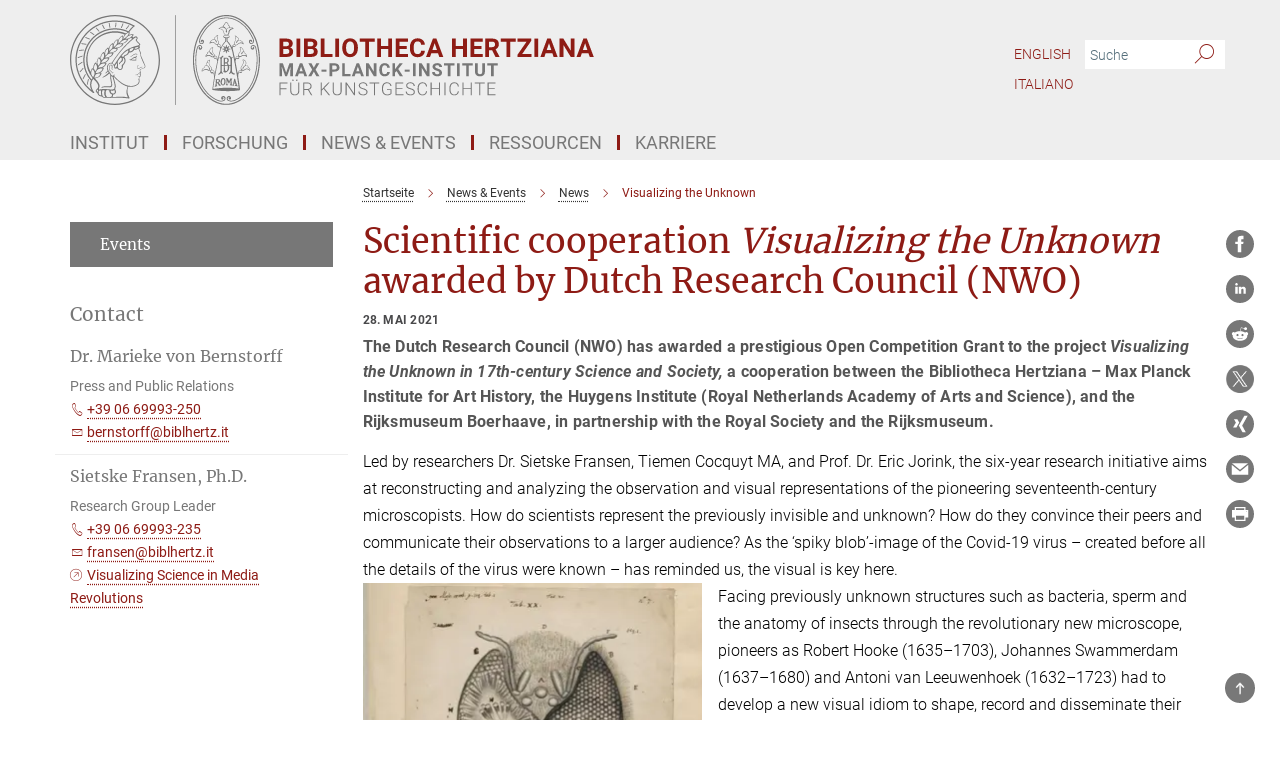

--- FILE ---
content_type: image/svg+xml
request_url: https://www.biblhertz.it/assets/institutes/headers/biblhertz-desktop-de-ac0fa1dfeb7addbc753adb053496bb840e6b404c3b41cff79a8d8c6dfdf6abe6.svg
body_size: 103112
content:
<svg xmlns="http://www.w3.org/2000/svg" viewBox="0 0 2500 300"><defs id="defs826">
    <style id="style824">.b,.c{fill:#777;}.d{fill:#8e1c15;}.c{fill-rule:evenodd;}</style>
  </defs><g transform="translate(0 0) scale(1.036706314923733) translate(0 0)"><g id="g870">
    <path class="b" d="m 40.24,132.948 c 0.064,-0.573 0.132,-1.148 0.205,-1.722 0.053,-0.414 -0.344,-0.738 -0.738,-0.602 l -14.406,5.01 c -0.212,0.074 -0.361,0.267 -0.377,0.492 -0.039,0.566 -0.075,1.133 -0.107,1.701 -0.022,0.398 0.37,0.692 0.747,0.561 l 14.305,-4.974 c 0.204,-0.071 0.347,-0.252 0.371,-0.466 z" id="path828"/>
    <path class="b" d="m 39.88,152.616 c -0.044,-0.593 -0.083,-1.187 -0.118,-1.783 -0.025,-0.432 -0.504,-0.676 -0.866,-0.439 l -13.048,8.569 c -0.18,0.118 -0.277,0.33 -0.25,0.544 0.075,0.575 0.153,1.148 0.237,1.721 0.059,0.406 0.523,0.613 0.866,0.387 l 12.928,-8.493 c 0.17,-0.111 0.265,-0.305 0.25,-0.508 z" id="path830"/>
    <path class="b" d="m 43.145,172.277 c -0.16,-0.601 -0.308,-1.205 -0.454,-1.81 -0.106,-0.438 -0.658,-0.58 -0.961,-0.247 l -10.613,11.688 c -0.138,0.152 -0.183,0.367 -0.116,0.561 0.193,0.562 0.389,1.123 0.589,1.682 0.143,0.398 0.662,0.499 0.946,0.186 l 10.483,-11.544 c 0.128,-0.14 0.174,-0.335 0.125,-0.518 z" id="path832"/>
    <path class="b" d="M 144.696,0 C 64.906,0 0,64.908 0,144.684 c 0,79.776 64.906,144.694 144.696,144.694 79.79,0 144.696,-64.906 144.696,-144.694 C 289.392,64.896 224.477,0 144.696,0 Z m 0,285.339 C 67.139,285.339 4.049,222.244 4.049,144.685 4.049,67.126 67.139,4.044 144.696,4.044 c 77.557,0 140.647,63.093 140.647,140.64 0,77.547 -63.1,140.654 -140.647,140.654 z" id="path834"/>
    <path class="b" d="m 229.593,133.627 c -2.004,-4.188 -0.631,-6.934 -1.225,-9.996 -0.439,-2.258 -3.8,-9.699 -5.942,-14.85 -1.009,-2.425 5.186,-1.83 0.61,-10.59 -0.131,-0.261 6.363,-2.658 -0.131,-7.583 -3.634,-2.756 -6.188,-6.145 -8.193,-9.196 -0.279,-0.425 -0.545,-1.264 0.043,-1.787 3.671,-3.263 3.748,-7.96 -0.239,-10.362 -2.877,-1.732 -6.18,0.025 -9.218,1.994 -1,0.649 -1.503,1.046 -2.549,0.621 -0.531,-0.216 -1.557,-0.939 -2.478,-1.573 3.748,-3.622 4.476,-7.198 4.182,-7.791 -0.2,-0.403 -6.354,-1.783 -13.975,1.369 -0.167,-0.094 -0.346,-0.193 -0.539,-0.297 3.138,-5.429 1.377,-9.259 1.142,-9.523 l -0.016,-0.01 c 5.711,-7.976 11.383,-13.283 16.986,-18.378 l 0.125,-0.137 c 0.366,-0.37 0.501,-0.782 -0.197,-1.218 -0.588,-0.37 -0.752,-0.458 -1.471,-0.85 -18.785,-10.458 -40.194,-15.955 -61.811,-15.955 -70.124,0 -127.169,57.055 -127.169,127.167 0,40.627 20.614,79.811 54.301,104.153 2.246,1.623 3.801,2.241 3.801,2.241 0.558,0.194 1.136,0.19 1.488,-0.271 l 0.498,-0.653 c 0.32,-0.413 0.446,-0.808 0.446,-1.17 0,-0.928 -1.345,-1.76 -2.92,-4.097 -4.554,-6.755 -6.567,-14.435 -6.567,-20.87 0,-7.035 2.143,-13.437 6.26,-18.776 5.076,5.289 16.148,15.014 15.907,23.86 -0.27,9.936 -9.564,9.446 -7.559,16.898 1.258,4.677 4.757,2.75 5.361,6.298 1.046,6.145 9.31,10.073 12.911,9.533 0.872,-0.131 1.614,0.593 3.338,2.342 2.458,2.495 8.505,2.157 11.189,1.667 2.55,-0.466 5.755,1.863 11.088,1.275 6.676,-0.737 8.375,-1.252 11.225,-1.293 4.824,-0.07 31.06,-0.461 49.713,2.461 3.216,0.504 4.235,-0.946 2.794,-3.455 -6.76,-11.773 -7.697,-21.77 -3.8,-34.361 6.89,0.464 16.794,2.327 29.834,-5.511 4.628,-2.782 7.215,-8.71 6.992,-13.125 -0.148,-2.864 -1.402,-6.493 -0.659,-9.285 0.997,-3.752 1.726,-3.664 2.809,-4.425 4.98,-3.503 1.385,-6.282 0.618,-6.564 1.504,-0.613 3.155,-3.883 1.417,-6.318 -0.891,-0.949 -3.604,-8.572 -0.476,-10.16 3.377,-1.714 7.229,-2.442 11.11,-4.146 2.665,-1.115 4.795,-4.223 3.274,-8.352 -1.827,-4.964 -12.014,-28.302 -12.325,-28.952 z M 89.196,246.848 c -0.976,0.193 -4.099,0.313 -3.399,-3.791 0.432,-2.535 3.181,-3.596 4.576,-2.157 -0.297,1.968 -0.976,3.891 -1.177,5.949 z M 209.078,73.273 c 1.645,-1.035 3.414,-1.476 4.456,-0.447 3.617,3.574 -3.923,5.579 -2.353,8.324 2.573,4.503 6.671,8.812 10.285,11.593 1.699,1.307 1.946,4.252 -4.548,5.597 -6.536,1.354 -32.565,8.212 -46.299,22.763 -17.195,18.218 -28.124,41.815 -29.616,38.571 -1.503,-3.269 -4.948,-3.796 -4.409,-4.725 24.688,-42.54 63.38,-75.948 72.484,-81.676 z m 11.32,29.886 c -1.417,4.056 -12.628,7.66 -12.097,4.81 0.239,-1.286 0.027,-2.98 0.881,-3.126 1.242,-0.212 4.786,-1.449 10.293,-2.859 0.551,-0.141 1.274,0.17 0.922,1.176 z m -28.437,7.365 c -0.284,-1.658 11.769,-5.712 12.187,-4.512 0.773,2.214 -2.49,8.159 -6.526,9.645 -4.583,1.688 -6.49,1.187 -6.315,0.533 0.319,-1.198 0.915,-4.14 0.653,-5.666 z m -27.972,62.847 c -5.542,3.397 -8.549,-3.096 -9.334,-4.23 -0.339,-0.489 -1.22,-1.918 -0.741,-4.358 0.377,-1.921 0.697,-4.533 -0.566,-12.813 -0.556,-3.642 6.978,-12.674 8.673,-14.251 1.762,-1.64 4.322,0.817 4.488,3.484 0.317,5.069 -2.529,7.736 -5.434,9.899 -3.565,2.655 -4.243,6.111 -3.565,7.035 0.265,0.361 1.863,0.371 2.567,-1.127 2.148,-4.572 8.286,-6.874 9.266,-9.267 1.53,-3.738 0.411,-6.14 0.261,-7.714 -0.131,-1.373 1.211,-1.721 2.223,-1.569 1.307,0.196 1.888,1.97 2.549,3.694 3.968,10.34 -6.017,16.59 -7.626,19.039 -0.742,1.128 1.547,9.537 -2.761,12.179 z m 8.359,-40.1 c -2.971,2.018 -7.253,-0.717 -6.398,-1.938 5.517,-7.876 12.871,-13.357 15.813,-15.187 4.729,-2.942 5.23,-3.149 5.477,-1.486 0.149,1.004 0.2,6.153 -3.61,10.336 -3.159,3.469 -6.33,3.177 -7.958,3.542 -1.1,0.247 -1.034,3.178 -3.324,4.733 z m -26.539,35.304 c -1.363,-0.299 -1.874,-2.964 -1.597,-4.017 0.617,-2.341 4.211,-7.184 5.509,-8.881 0.324,-0.424 0.985,-0.033 1.056,0.477 0.784,5.622 -0.005,13.51 -4.968,12.421 z M 190.14,66.416 c 4.981,-2.24 9.801,-2.279 10.318,-2.217 1.131,0.135 -2.517,6.62 -9.019,9.411 -6.701,2.876 -11.705,3.399 -12.275,3.117 -0.857,-0.424 5.678,-7.925 10.976,-10.311 z M 75.368,174.246 c -1.988,-2.288 -3.834,-3.542 -4.025,-3.408 -0.553,0.388 -3.772,5.891 -4.885,12.32 -6.274,-11.993 -9.748,-24.116 -10.314,-38.475 -1.923,-48.785 38.935,-88.07 88.792,-87.896 11.374,0.04 20.725,2.143 30.94,6.289 -2.286,2.859 -3.947,6.282 -5.073,9.152 -0.052,-2.645 -0.745,-4.698 -0.552,-6.35 0.119,-1.016 -7.063,1.22 -13.443,11.375 -1.478,2.353 -2.397,4.958 -2.97,7.36 -0.132,-3.812 -1.026,-6.781 -1.288,-6.709 -0.653,0.178 -7.935,3.181 -11.73,12.075 -0.665,1.559 -1.152,3.163 -1.507,4.724 -0.317,-2.712 -1.016,-4.498 -1.238,-4.489 -0.479,0.02 -8.109,3.158 -11.868,12.295 -0.874,2.126 -1.337,4.298 -1.555,6.316 -0.676,-3.18 -1.907,-5.128 -2.297,-4.633 -2.634,3.341 -7.779,4.822 -10.513,13.244 -0.642,1.978 -0.899,3.953 -0.93,5.797 -1.134,-2.849 -2.725,-4.491 -3.094,-4.415 -0.744,0.155 -8.516,7.542 -9.679,14.989 -0.458,2.936 -0.247,5.666 0.207,7.954 -1.486,-2.4 -3.461,-4.158 -4.262,-6.603 -1.221,0.653 -7.804,6.841 -8.015,14.767 -0.082,3.083 0.376,5.979 1.011,8.421 -2.189,-3.975 -5.293,-5.838 -5.636,-5.628 -0.57,0.349 -5.483,5.665 -6.625,15.207 -0.268,2.236 0.006,4.378 0.546,6.318 z M 177.448,64.458 c 3.924,-4.65 10.584,-8.391 11.331,-7.932 0.764,0.47 -1.119,7.655 -5.417,11.885 -4.341,4.273 -11.054,8.432 -11.836,8.382 -0.782,-0.05 2.391,-8.151 5.921,-12.335 z m -12.726,17.956 c -3.806,3.086 -5.537,5.137 -7.759,8.754 -0.758,1.233 -2.603,-6.853 2.345,-14.614 3.032,-4.755 9.068,-9.02 8.937,-8.453 -0.438,1.896 2.927,9.083 -3.523,14.313 z m -13.959,10.35 c -4.662,6.95 -4.927,4.575 -10.027,11.373 -0.28,0.373 -0.381,-8.87 1.439,-12.941 2.87,-6.422 7.848,-10.196 8.589,-10.327 0.741,-0.131 2.572,8.061 0,11.896 z m -15.259,13.9 c -2.398,4.183 -4.578,3.224 -8.568,9.16 -0.441,0.655 -1.496,-4.91 0.894,-12.428 1.842,-5.794 7.545,-9.398 8.153,-9.543 0.915,-0.218 2.371,7.838 -0.48,12.811 z m -14.213,14.728 c -2.442,5.316 -4.011,5.49 -6.845,8.802 -0.487,0.57 -2.609,-5.054 -0.554,-12.121 1.644,-5.657 5.437,-7.749 7.268,-9.666 0.724,-0.758 2.725,7.337 0.131,12.985 z m -11.553,9.107 c 0,1.623 -0.2,2.546 -0.664,4.133 -1.736,5.985 -5.265,8.504 -7.183,11.205 -0.769,-1.769 -2.182,-4.279 -2.192,-8.073 -0.019,-7.232 4.387,-13.395 7.148,-15.341 1.046,-0.043 2.892,4.356 2.892,8.076 z m -11.771,17.647 c -0.131,8.41 -5.413,13.341 -6.989,14.903 -0.98,-1.667 -2.906,-5.956 -3.038,-10.459 -0.254,-8.669 3.331,-11.745 4.883,-13.421 0.741,2.484 5.215,4.45 5.145,8.976 z m -16.657,8.627 c 2.421,1.22 5.346,4.75 5.62,11.286 0.275,6.562 -4.422,12.113 -6.26,12.985 -1.279,-5.011 -3.704,-6.063 -3.659,-11.035 0.049,-5.436 2.805,-11.406 4.299,-13.236 z m 10.031,17.299 c 6.309,-2.745 13.199,-2.321 13.488,-2.054 0.289,0.267 -2.014,8.027 -8.149,11.32 -6.126,3.281 -13.039,3.587 -13.666,2.803 -0.349,-0.436 2.018,-9.325 8.327,-12.07 z m -0.48,-4.662 c 0.392,-2.091 4.135,-9.025 9.764,-11.531 v 0 c 5.637,-2.514 12.165,-2.325 12.907,-2.02 0.741,0.305 -2.344,7.698 -8.022,10.414 -6.352,3.039 -8.894,1.264 -14.649,3.137 z m 9.461,-16.253 c 0.26,-0.638 4.853,-8.886 10.245,-11.416 5.347,-2.506 11.809,-1.974 12.251,-1.83 0.442,0.144 -2.457,7.436 -8.577,10.471 -6.049,3.007 -14.18,3.413 -13.92,2.775 z m 12.294,-16.471 c -0.44,-0.334 6.073,-8.859 11.51,-11.373 4.781,-2.21 11.03,-1.743 11.553,-1.394 0.523,0.349 -2.546,7.523 -8.85,10.283 -6.011,2.633 -13.773,2.818 -14.213,2.484 z m 14.736,-16.296 c -0.361,-0.178 4.614,-8.656 10.202,-10.806 5.339,-2.05 10.627,-0.195 12.251,-0.087 1.308,0.087 -1.831,6.231 -9.155,8.933 -6.107,2.253 -12.36,2.423 -13.297,1.961 z m 16.539,-15.692 c 0.098,-0.394 5.565,-8.095 11.199,-10.048 5.361,-1.853 11.92,-0.61 12.623,-0.315 0.703,0.295 -3.796,7.013 -10.681,9.081 -6.196,1.861 -13.239,1.676 -13.141,1.282 z m 16.703,-13.573 c -0.721,-0.504 5.879,-7.887 11.253,-9.931 5.254,-1.997 10.93,-1.628 11.387,-1.368 0.457,0.26 -3.441,6.656 -9.779,9.224 -5.961,2.414 -12.139,2.578 -12.86,2.074 z M 69.192,241.618 C 39.395,217.884 21.566,182.051 21.566,144.684 c 0,-67.886 55.23,-123.123 123.13,-123.123 19.805,0 39.677,4.96 57.115,14.047 0.35,0.183 0.407,0.661 0.11,0.92 -5.125,4.475 -12.238,13.251 -14.029,15.703 -13.556,-6.349 -28.07,-9.592 -43.196,-9.592 -56.27,0 -102.057,45.777 -102.057,102.045 0,25.108 8.51,48.013 24.56,66.393 -0.924,2.136 -2.563,6.811 -2.563,13 0,5.121 0.949,11.013 4.556,17.541 z m 0.199,-34.241 c -0.022,0.018 -0.04,0.037 -0.061,0.055 -14.824,-17.461 -22.642,-39.091 -22.642,-62.748 0,-54.042 43.962,-98.002 98.009,-98.002 14.259,0 27.961,2.98 40.784,8.858 -1.69,0.785 -3.631,1.935 -5.633,3.576 -11.281,-4.779 -22.64,-7.021 -35.151,-7.021 -51.056,0 -92.6,41.536 -92.6,92.588 0,22.143 6.909,41.601 20.442,57.93 -0.784,1.188 -1.885,2.859 -3.148,4.763 z m 4.88,-7.69 c -1.794,-1.701 -5.674,-5.987 -6.047,-11.508 -0.018,-0.273 -0.027,-0.536 -0.027,-0.804 -0.016,-5.935 2.609,-11.777 3.263,-12.43 0.654,-0.654 7.353,4.556 7.455,12.026 0.088,6.475 -2.878,10.196 -4.645,12.717 z m 11.053,-9.928 c 5.32,-2.525 13.254,-1.917 12.818,-1.569 -0.436,0.348 -2.526,8.057 -8.523,11.068 -5.983,3.002 -9.946,2.196 -12.098,1.786 3.226,-3.53 2.548,-8.783 7.804,-11.286 z m 7.195,64.008 c -0.901,-3.631 -0.541,-8.633 0.697,-9.98 2.388,-1.165 6.755,-1.612 6.83,-0.219 0.12,2.225 -1.5,7.5 0.404,14.078 -0.436,1.035 -6.393,0.588 -7.932,-3.879 z m 0.396,-15.229 c -0.468,-2.735 2.162,-5.36 2.106,-11.327 -0.068,-7.319 -9.094,-17.355 -15.206,-23.806 2.867,0 6.625,-0.682 10.844,-2.635 9.097,-4.213 10.884,-13.886 11.146,-14.278 0.122,-0.182 -2.032,-0.608 -5.134,-0.65 0.335,-0.162 0.671,-0.331 1.01,-0.513 8.9,-4.772 11.231,-15.09 10.806,-15.318 -0.169,-0.091 -2.386,-0.437 -5.492,-0.358 0.87,-0.291 1.768,-0.62 2.693,-0.987 9.415,-3.742 12.047,-14.221 11.712,-14.559 -0.147,-0.149 -2.03,-0.524 -4.773,-0.597 0.834,-0.324 1.687,-0.695 2.558,-1.127 8.599,-4.272 11.577,-13.883 11.132,-14.2 -0.195,-0.139 -1.941,-0.477 -4.483,-0.515 1.915,-0.419 4.006,-1.058 6.205,-2.02 9.213,-4.036 12.189,-12.85 11.79,-13.225 -0.17,-0.159 -1.731,-0.591 -4.078,-0.783 1.837,-0.412 3.844,-0.975 5.989,-1.707 9.112,-3.113 12.793,-11.822 12.251,-11.872 -1.23,-0.114 -2.927,-0.711 -5.121,-1.095 2.481,-0.16 5.374,-0.614 9.001,-1.84 9.843,-3.327 13.331,-9.254 13.506,-11.823 0.011,-0.167 -1.176,-0.687 -3.094,-1.106 2.256,-0.411 4.521,-0.968 6.387,-1.726 9.192,-3.723 13.017,-12.757 13.32,-13.502 1.673,-0.545 3.471,-1.224 5.357,-2.079 0.958,-0.434 1.836,-0.893 2.644,-1.368 0.448,0.341 1.164,0.854 2.231,1.54 1.389,0.893 1.881,1.102 1.193,1.688 -31.28,26.65 -54.718,60.306 -64.946,76.664 -0.287,0.459 -0.827,0.377 -1.694,0.32 -10.957,-0.727 -17.167,12.315 -12.264,24.54 -0.621,2.486 -5.82,7.287 -6.212,7.635 -0.392,0.349 -1.44,1.875 0.339,1.715 2.559,-0.23 5.829,-4.329 7.391,-6.172 0.649,0.808 3.058,2.814 1.898,3.953 -9.31,9.136 -18.529,14.055 -19.249,14.406 -3.485,1.703 5.817,2.879 21.67,-11.454 0.933,-0.844 2.04,3.307 3.455,5.084 -2.723,8.988 3.989,26.333 2.943,31.775 -0.183,0.953 -0.751,3.641 -3.918,3.706 -15.709,0.323 -17.252,-0.398 -25.243,1.958 -3.73,1.099 -2.749,3.561 -0.043,2.825 3.064,-0.833 6.28,-2.076 23.289,-1.014 4.154,0.259 8.906,-0.841 8.937,-7.86 0.028,-6.364 -5.027,-25.34 -3.319,-27.936 2.258,1.699 3.889,1.765 4.75,1.916 -0.226,6.189 9.74,26.187 5.302,37.218 -1.649,4.098 -8.883,3.793 -21.26,2.567 -21.063,-2.086 -27.893,2.468 -28.325,-0.057 z m 48.378,13.605 c -8.193,2.84 -11.424,-6.743 -10.077,-8.806 0.81,-1.24 5.982,1.409 10.008,-1.186 3.101,-2 4.813,8.348 0.069,9.993 z m -37.188,5.98 c -1.148,-5.069 -1.605,-13.857 0.502,-15.813 0.416,-0.387 6.723,-1.29 6.608,0.151 -0.484,6.053 -2.93,12.811 1.678,19.544 1.723,2.517 -7.248,2.919 -8.788,-3.881 z m 15.627,5.794 c -2.201,-0.546 -8.272,-10.212 -3.33,-21.743 0.523,-1.22 8.097,-0.461 9.365,-0.078 1.268,0.383 -1.041,9.448 9.365,13.464 1.064,0.41 -0.044,12.164 -15.4,8.357 z m 65.105,-32.207 c -3.519,12.178 -5.291,17.04 -0.007,30.265 0.703,1.758 1.232,3.082 -0.31,2.818 -10.645,-1.826 -12.944,-3.574 -46.371,-0.741 -2.405,0.204 0.784,-4.663 0.392,-7.975 3.051,-0.392 7.932,-1.787 8.967,-6.758 1.256,-6.033 -2.95,-10.461 -2.506,-11.327 4.74,-9.241 -0.306,-19.483 -4.313,-36.645 -0.376,-1.608 0.555,-2.311 1.259,-1.549 21.478,23.244 35.163,27.864 42.559,30.059 0.735,0.218 0.59,1.054 0.33,1.853 z m 54.924,-63.485 c -4.49,3.967 -11.386,4.294 -14.174,6.831 -1.455,1.324 -2.11,3.404 -0.54,7.119 0.904,2.14 1.53,2.405 -1.551,3.228 -5.001,1.336 -5.687,7.904 -12.054,6.699 -2.55,-0.483 -0.72,1.152 0.196,1.238 3.646,0.345 5.088,-0.682 6.366,-1.878 1.278,-1.197 2.982,-3.351 4.94,-4.093 2.017,-0.764 4.059,-0.713 4.095,0.799 0.027,1.152 -2.522,2.983 -3.594,3.479 1.3,0.68 5.288,2.707 1.888,5.016 -2.652,1.802 -6.304,-0.695 -6.831,-1.002 -0.785,-0.458 -2.288,-0.229 -1.79,0.381 1.968,2.408 7.248,1.776 6.301,3.051 -4.873,6.552 -0.904,10.378 -2.386,16.964 -1.504,6.679 -10.639,10.333 -17.673,11.602 -23.926,4.316 -47.199,-16.037 -60.84,-31.377 1.242,-2.909 1.083,-6.711 -0.163,-5.36 -1.177,1.275 -0.981,3.399 -3.824,4.118 -5.483,1.385 -7.844,-8.139 -9.544,-9.805 -6.665,-6.529 -9.307,-15.751 -5.327,-23.818 4.02,-8.149 12.371,-6.515 15.705,-1.586 4.146,6.13 2.228,9.617 4.582,11.447 3.307,2.573 6.634,0.277 7.529,0.033 2.517,-0.686 2.324,5.967 10.923,5.659 9.245,-0.331 8.199,-14.713 9.506,-15.988 11.866,-11.569 5.807,-21.895 3.652,-24.295 -0.579,-0.645 1.316,-4.894 2.015,-5.049 6.968,-1.539 10.904,-5.99 13.029,-10.697 0,0 11.571,-0.196 15.689,-8.531 1.101,-2.228 4.51,2.148 12.238,-3.925 0.869,-0.683 1.691,-0.359 2.017,0.441 4.965,12.179 7.057,15.545 6.674,21.754 -0.279,4.515 12.047,29.577 12.946,31.745 1.002,2.414 1.152,4.783 0,5.801 z" id="path836"/>
    <path class="b" d="m 211.913,124.076 c -6.736,0.249 -14.558,8.502 -17.115,9.646 -2.682,1.201 -1.726,1.96 -0.168,1.392 3.356,-1.224 8.134,-6.345 14.736,-8.731 5.212,-1.883 4.873,2.406 6.832,2.17 0.915,-0.11 -0.392,-4.621 -4.285,-4.477 z" id="path838"/>
    <path class="b" d="m 213.436,130.679 c -0.556,0.133 0.588,3.009 -2.34,3.19 -6.335,0.39 -11.35,6.385 -15.21,8.185 -3.86,1.8 -4.664,1.77 -5.239,1.925 -0.516,0.138 -0.322,0.799 0.103,0.856 16.149,2.158 22.351,1.568 22.489,0.981 0.262,-1.111 -0.899,-1.667 -0.658,-2.38 0.607,-1.799 0.91,-5.207 0.219,-7.547 -0.296,-1.105 2.391,-0.365 2.391,-1.855 0,-0.803 -0.81,-3.58 -1.755,-3.354 z m -2.485,12.75 c -0.308,1.261 -7.517,0.686 -11.44,0.343 -0.932,-0.082 -2.5,-0.225 0.491,-2.01 2.353,-1.405 5.589,-3.775 9.822,-4.594 0.346,-0.067 1.024,0.043 1.198,0.831 0.436,1.982 0.245,4.141 -0.071,5.43 z" id="path840"/>
    <path class="b" d="m 232.034,166.428 c -1.233,-0.018 -6.206,2.257 -8.073,3.445 -1.079,0.686 -6.134,3.802 -5.772,-1.128 0.127,-1.728 1.248,-6.014 1.221,-7.183 -0.042,-1.782 -1.47,-1.079 -1.496,-0.025 -0.061,2.475 -0.559,4.356 -1.068,7.256 -0.436,2.484 1.721,5.557 5.077,3.77 2.783,-1.482 6.581,-4.031 9.948,-4.676 0.858,-0.164 1.013,-1.447 0.162,-1.46 z" id="path842"/>
    <path class="b" d="m 138.508,184.073 c -0.956,-0.359 -0.69,1.613 -1.983,1.395 -1.693,-0.285 -0.273,-1.808 -2.477,-4.142 -1.096,-1.161 -3.851,-1.651 -5.883,-4.903 -3.217,-5.147 -0.454,-16.616 4.249,-14.97 2.615,0.915 2.157,6.995 1.373,11.113 -0.483,2.537 3.464,3.79 3.822,2.903 0.601,-1.491 -1.452,-1.348 -1.922,-2.709 -0.723,-2.09 4.834,-10.458 -2.428,-12.881 -5.304,-1.77 -8.792,4.906 -8.153,12.291 0.538,6.228 4.679,8.8 7.047,9.678 3.197,1.186 0.773,5.562 5.084,5.582 1.908,0.009 2.303,-2.971 1.272,-3.358 z" id="path844"/>
    <path class="b" d="m 180.933,46.027 c 0.227,0.083 0.482,0.012 0.632,-0.178 l 8.968,-11.348 c 0.231,-0.293 0.12,-0.728 -0.225,-0.869 -0.503,-0.206 -1.009,-0.408 -1.52,-0.607 -0.23,-0.09 -0.494,-0.018 -0.647,0.176 l -9.009,11.393 c -0.239,0.302 -0.109,0.747 0.254,0.875 0.517,0.182 1.033,0.367 1.548,0.556 z" id="path846"/>
    <path class="b" d="m 164.291,41.403 c 0.516,0.098 1.029,0.201 1.543,0.308 0.266,0.055 0.534,-0.086 0.635,-0.338 l 5.251,-12.991 c 0.13,-0.32 -0.059,-0.683 -0.396,-0.758 -0.582,-0.13 -1.162,-0.252 -1.745,-0.374 -0.16,-0.033 -0.319,0.05 -0.381,0.201 -0.665,1.648 -4.321,10.703 -5.327,13.194 -0.133,0.329 0.071,0.692 0.42,0.758 z" id="path848"/>
    <path class="b" d="m 145.799,39.587 c 0.521,0.004 1.042,0.013 1.56,0.027 0.295,0.008 0.543,-0.213 0.571,-0.506 l 1.297,-13.791 c 0.03,-0.323 -0.219,-0.605 -0.543,-0.615 -0.525,-0.016 -1.05,-0.029 -1.576,-0.04 -0.294,-0.006 -0.544,0.217 -0.571,0.51 l -1.292,13.805 c -0.031,0.327 0.226,0.608 0.554,0.61 z" id="path850"/>
    <path class="b" d="m 127.826,40.936 c 0.514,-0.082 1.028,-0.161 1.543,-0.237 0.316,-0.047 0.53,-0.346 0.47,-0.66 l -2.628,-13.594 c -0.057,-0.295 -0.338,-0.495 -0.635,-0.451 -0.519,0.078 -1.037,0.16 -1.555,0.246 -0.312,0.052 -0.519,0.352 -0.459,0.662 l 2.624,13.588 c 0.057,0.297 0.34,0.494 0.639,0.446 z" id="path852"/>
    <path class="b" d="m 109.474,45.134 c 0.126,0.252 0.42,0.371 0.686,0.278 0.496,-0.173 0.992,-0.342 1.489,-0.508 0.323,-0.108 0.477,-0.476 0.325,-0.781 l -6.224,-12.49 c -0.126,-0.253 -0.422,-0.374 -0.689,-0.281 -0.5,0.174 -0.996,0.352 -1.493,0.532 -0.315,0.114 -0.461,0.479 -0.311,0.779 z" id="path854"/>
    <path class="b" d="m 92.331,53.059 c 0.175,0.2 0.466,0.248 0.697,0.116 0.459,-0.262 0.923,-0.521 1.388,-0.774 0.316,-0.172 0.392,-0.589 0.155,-0.86 L 85.264,40.909 c -0.178,-0.203 -0.476,-0.252 -0.708,-0.115 -0.46,0.27 -0.917,0.543 -1.373,0.818 -0.3,0.18 -0.363,0.589 -0.132,0.852 l 9.281,10.596 z" id="path856"/>
    <path class="b" d="m 76.398,64.311 c 0.207,0.144 0.485,0.131 0.679,-0.032 0.414,-0.348 0.831,-0.693 1.25,-1.036 0.289,-0.236 0.272,-0.681 -0.034,-0.894 L 66.53,54.177 c -0.212,-0.147 -0.497,-0.132 -0.691,0.038 -0.407,0.356 -0.812,0.715 -1.215,1.077 -0.269,0.242 -0.241,0.673 0.057,0.88 l 11.718,8.138 z" id="path858"/>
    <path class="b" d="m 62.51,78.621 c 0.227,0.088 0.484,0.019 0.637,-0.171 0.344,-0.425 0.691,-0.846 1.042,-1.263 0.248,-0.294 0.135,-0.743 -0.223,-0.882 L 50.441,71.038 c -0.232,-0.09 -0.497,-0.018 -0.65,0.179 -0.335,0.431 -0.665,0.866 -0.993,1.302 -0.223,0.297 -0.1,0.726 0.246,0.861 z" id="path860"/>
    <path class="b" d="m 36.953,93.407 14.496,2.024 c 0.233,0.032 0.459,-0.084 0.57,-0.292 0.261,-0.491 0.528,-0.978 0.797,-1.464 0.191,-0.345 -0.021,-0.773 -0.412,-0.827 L 37.834,90.82 c -0.239,-0.033 -0.473,0.089 -0.581,0.305 -0.246,0.492 -0.49,0.985 -0.73,1.48 -0.166,0.343 0.053,0.748 0.43,0.801 z" id="path862"/>
    <path class="b" d="m 29.024,115.382 14.781,-1.416 c 0.225,-0.022 0.414,-0.176 0.481,-0.391 0.168,-0.538 0.339,-1.077 0.514,-1.611 0.126,-0.385 -0.182,-0.773 -0.585,-0.735 l -14.867,1.418 c -0.232,0.022 -0.428,0.186 -0.49,0.411 -0.148,0.54 -0.293,1.081 -0.433,1.624 -0.097,0.377 0.212,0.736 0.599,0.699 z" id="path864"/>
    <path class="b" d="m 48.57,189.725 -7.484,14.238 c -0.09,0.172 -0.086,0.378 0.011,0.546 0.309,0.53 0.623,1.061 0.942,1.587 0.226,0.373 0.776,0.354 0.978,-0.032 l 7.404,-14.087 c 0.084,-0.16 0.086,-0.351 0.005,-0.512 -0.288,-0.575 -0.576,-1.149 -0.856,-1.727 -0.2,-0.413 -0.787,-0.419 -1,-0.013 z" id="path866"/>
    <path class="b" d="m 59.096,205.728 c -0.28,-0.385 -0.885,-0.263 -0.997,0.2 l -4.008,16.531 c -0.043,0.177 0.002,0.364 0.12,0.501 0.417,0.484 0.838,0.964 1.262,1.443 0.301,0.339 0.859,0.2 0.966,-0.241 L 60.4,207.82 c 0.039,-0.163 0.004,-0.335 -0.098,-0.469 -0.406,-0.537 -0.809,-1.079 -1.206,-1.624 z" id="path868"/>
  </g><rect class="b" x="337.59799" y="0.465" width="2.118" height="288.832" id="rect872"/><g id="g914">
    <path class="d" d="M 673.61,134.842 V 75.786 h 20.686 c 7.164,0 12.599,1.373 16.305,4.117 3.704,2.744 5.557,6.767 5.557,12.066 0,2.894 -0.746,5.443 -2.233,7.646 -1.487,2.203 -3.554,3.82 -6.204,4.847 3.027,0.757 5.413,2.286 7.158,4.583 1.745,2.297 2.616,5.11 2.616,8.437 0,5.679 -1.812,9.977 -5.435,12.898 -3.623,2.919 -8.789,4.409 -15.495,4.461 h -22.956 z m 12.166,-34.314 h 9.006 c 6.137,-0.108 9.208,-2.555 9.208,-7.341 0,-2.677 -0.78,-4.606 -2.333,-5.782 -1.556,-1.176 -4.009,-1.765 -7.361,-1.765 h -8.52 z m 0,8.598 v 15.942 h 10.426 c 2.866,0 5.102,-0.683 6.711,-2.05 1.609,-1.365 2.414,-3.249 2.414,-5.657 0,-5.407 -2.799,-8.154 -8.395,-8.234 h -11.156 z" id="path874"/>
    <path class="d" d="M 740.391,134.842 H 728.222 V 75.786 h 12.169 z" id="path876"/>
    <path class="d" d="M 752.501,134.842 V 75.786 h 20.686 c 7.164,0 12.599,1.373 16.305,4.117 3.704,2.744 5.557,6.767 5.557,12.066 0,2.894 -0.746,5.443 -2.233,7.646 -1.487,2.203 -3.554,3.82 -6.204,4.847 3.027,0.757 5.413,2.286 7.158,4.583 1.745,2.297 2.616,5.11 2.616,8.437 0,5.679 -1.812,9.977 -5.435,12.898 -3.623,2.919 -8.789,4.409 -15.495,4.461 H 752.5 Z m 12.166,-34.314 h 9.006 c 6.137,-0.108 9.208,-2.555 9.208,-7.341 0,-2.677 -0.78,-4.606 -2.333,-5.782 -1.556,-1.176 -4.009,-1.765 -7.361,-1.765 h -8.52 z m 0,8.598 v 15.942 h 10.426 c 2.866,0 5.102,-0.683 6.711,-2.05 1.609,-1.365 2.414,-3.249 2.414,-5.657 0,-5.407 -2.799,-8.154 -8.395,-8.234 h -11.156 z" id="path878"/>
    <path class="d" d="m 818.51,125.067 h 25.838 v 9.774 H 806.344 V 75.785 h 12.166 z" id="path880"/>
    <path class="d" d="M 865.093,134.842 H 852.924 V 75.786 h 12.169 z" id="path882"/>
    <path class="d" d="m 925.714,106.651 c 0,5.815 -1.029,10.912 -3.082,15.293 -2.056,4.381 -4.997,7.76 -8.823,10.141 -3.829,2.38 -8.215,3.568 -13.162,3.568 -4.894,0 -9.264,-1.176 -13.101,-3.529 -3.843,-2.35 -6.817,-5.71 -8.925,-10.077 -2.109,-4.367 -3.177,-9.391 -3.204,-15.071 v -2.919 c 0,-5.815 1.049,-10.931 3.143,-15.354 2.097,-4.42 5.058,-7.813 8.884,-10.179 3.826,-2.366 8.198,-3.551 13.12,-3.551 4.922,0 9.297,1.185 13.123,3.551 3.826,2.366 6.786,5.76 8.884,10.179 2.095,4.422 3.143,9.527 3.143,15.312 z m -12.332,-2.677 c 0,-6.19 -1.107,-10.895 -3.327,-14.114 -2.217,-3.218 -5.38,-4.828 -9.491,-4.828 -4.081,0 -7.233,1.59 -9.45,4.766 -2.217,3.176 -3.34,7.835 -3.365,13.972 v 2.88 c 0,6.032 1.107,10.709 3.324,14.036 2.22,3.327 5.41,4.988 9.575,4.988 4.081,0 7.219,-1.604 9.408,-4.805 2.192,-3.204 3.299,-7.877 3.327,-14.016 v -2.88 z" id="path884"/>
    <path class="d" d="m 979.84,85.64 h -18.092 v 49.202 H 949.579 V 85.64 h -17.845 v -9.855 h 48.106 z" id="path886"/>
    <path class="d" d="m 1035.673,134.842 h -12.169 v -25.311 h -23.73 v 25.311 H 987.608 V 75.786 h 12.166 v 23.929 h 23.73 V 75.786 h 12.169 z" id="path888"/>
    <path class="d" d="m 1082.661,109.247 h -23.363 v 15.82 h 27.42 v 9.774 h -39.586 V 75.785 h 39.505 v 9.855 h -27.339 v 14.075 h 23.363 v 9.533 z" id="path890"/>
    <path class="d" d="m 1141.048,115.168 c -0.461,6.356 -2.805,11.358 -7.039,15.01 -4.231,3.651 -9.808,5.474 -16.73,5.474 -7.571,0 -13.528,-2.547 -17.867,-7.644 -4.342,-5.097 -6.512,-12.094 -6.512,-20.991 v -3.61 c 0,-5.679 1.002,-10.682 3.002,-15.007 2,-4.328 4.861,-7.646 8.579,-9.96 3.718,-2.311 8.038,-3.468 12.959,-3.468 6.814,0 12.305,1.826 16.469,5.477 4.164,3.651 6.57,8.776 7.219,15.373 h -12.169 c -0.297,-3.812 -1.359,-6.578 -3.185,-8.296 -1.823,-1.717 -4.603,-2.575 -8.334,-2.575 -4.056,0 -7.091,1.454 -9.106,4.359 -2.014,2.908 -3.049,7.419 -3.102,13.528 v 4.461 c 0,6.384 0.966,11.048 2.899,13.994 1.933,2.946 4.983,4.422 9.147,4.422 3.757,0 6.564,-0.86 8.415,-2.577 1.853,-1.717 2.913,-4.372 3.185,-7.971 h 12.169 z" id="path892"/>
    <path class="d" d="m 1183.211,122.673 h -21.335 l -4.056,12.169 h -12.94 l 21.985,-59.056 h 11.275 l 22.107,59.056 h -12.94 l -4.095,-12.169 z m -18.05,-9.855 h 14.765 l -7.424,-22.107 z" id="path894"/>
    <path class="d" d="m 1276.174,134.842 h -12.169 v -25.311 h -23.73 v 25.311 h -12.166 V 75.786 h 12.166 v 23.929 h 23.73 V 75.786 h 12.169 z" id="path896"/>
    <path class="d" d="m 1323.162,109.247 h -23.363 v 15.82 h 27.42 v 9.774 h -39.586 V 75.785 h 39.505 v 9.855 h -27.339 v 14.075 h 23.363 v 9.533 z" id="path898"/>
    <path class="d" d="m 1357.054,113.223 h -9.697 v 21.618 h -12.166 V 75.785 h 21.943 c 6.975,0 12.357,1.554 16.142,4.664 3.787,3.11 5.679,7.505 5.679,13.181 0,4.031 -0.871,7.391 -2.616,10.079 -1.742,2.691 -4.386,4.836 -7.929,6.431 l 12.776,24.132 v 0.569 h -13.059 z m -9.697,-9.858 h 9.816 c 3.057,0 5.421,-0.777 7.1,-2.331 1.676,-1.556 2.514,-3.698 2.514,-6.431 0,-2.783 -0.791,-4.975 -2.372,-6.57 -1.581,-1.595 -4.009,-2.394 -7.28,-2.394 h -9.777 v 17.726 z" id="path900"/>
    <path class="d" d="m 1433.489,85.64 h -18.092 v 49.202 h -12.169 V 85.64 h -17.845 v -9.855 h 48.106 z" id="path902"/>
    <path class="d" d="m 1454.153,125.067 h 29.77 v 9.774 h -44.982 v -7.139 l 29.204,-42.063 h -29.162 v -9.855 h 44.291 v 6.975 l -29.12,42.307 z" id="path904"/>
    <path class="d" d="m 1505.361,134.842 h -12.169 V 75.786 h 12.169 z" id="path906"/>
    <path class="d" d="m 1550.812,122.673 h -21.335 l -4.056,12.169 h -12.94 l 21.985,-59.056 h 11.275 l 22.107,59.056 h -12.94 l -4.095,-12.169 z m -18.05,-9.855 h 14.765 l -7.424,-22.107 z" id="path908"/>
    <path class="d" d="m 1622.214,134.842 h -12.169 l -23.688,-38.859 v 38.859 h -12.163 V 75.786 h 12.163 l 23.732,38.939 V 75.786 h 12.124 v 59.056 z" id="path910"/>
    <path class="d" d="m 1667.016,122.673 h -21.335 l -4.056,12.169 h -12.94 l 21.985,-59.056 h 11.275 l 22.107,59.056 h -12.94 l -4.095,-12.169 z m -18.05,-9.855 h 14.765 l -7.424,-22.107 z" id="path912"/>
  </g><g id="g952">
    <path class="b" d="m 696.224,238.736 h -19.11 v 19.165 h -3.461 v -40.976 h 25.385 v 2.926 h -21.923 v 15.959 h 19.11 v 2.926 z" id="path916"/>
    <path class="b" d="m 737.186,216.925 v 27.976 c -0.019,2.756 -0.629,5.16 -1.831,7.203 -1.2,2.048 -2.893,3.618 -5.078,4.716 -2.188,1.098 -4.697,1.647 -7.529,1.647 -4.315,0 -7.774,-1.18 -10.373,-3.535 -2.597,-2.35 -3.944,-5.611 -4.038,-9.777 v -28.228 h 3.434 v 27.723 c 0,3.448 0.985,6.127 2.956,8.032 1.968,1.905 4.642,2.86 8.021,2.86 3.379,0 6.047,-0.961 8.007,-2.871 1.96,-1.916 2.94,-4.578 2.94,-7.993 v -27.751 h 3.491 z m -22.629,-7.181 c 0,-0.637 0.206,-1.175 0.62,-1.614 0.412,-0.445 0.974,-0.664 1.688,-0.664 0.714,0 1.279,0.22 1.702,0.664 0.423,0.439 0.634,0.977 0.634,1.614 0,0.62 -0.211,1.147 -0.634,1.581 -0.423,0.428 -0.988,0.642 -1.702,0.642 -0.714,0 -1.276,-0.214 -1.688,-0.642 -0.414,-0.434 -0.62,-0.961 -0.62,-1.581 z m 12.327,0.033 c 0,-0.642 0.206,-1.18 0.62,-1.619 0.412,-0.439 0.974,-0.664 1.688,-0.664 0.714,0 1.279,0.225 1.702,0.664 0.423,0.439 0.634,0.977 0.634,1.619 0,0.615 -0.211,1.142 -0.634,1.576 -0.423,0.428 -0.988,0.648 -1.702,0.648 -0.714,0 -1.276,-0.22 -1.688,-0.648 -0.414,-0.434 -0.62,-0.961 -0.62,-1.576 z" id="path918"/>
    <path class="b" d="m 765.03,240.817 h -11.905 v 17.084 h -3.489 v -40.976 h 13.313 c 4.37,0 7.784,1.06 10.244,3.173 2.457,2.119 3.686,5.084 3.686,8.888 0,2.619 -0.769,4.935 -2.308,6.939 -1.537,2.009 -3.601,3.393 -6.19,4.161 l 10.244,17.452 v 0.362 h -3.686 l -9.909,-17.084 z m -11.905,-2.926 h 10.612 c 2.907,0 5.243,-0.823 7.008,-2.481 1.762,-1.652 2.646,-3.793 2.646,-6.423 0,-2.899 -0.92,-5.144 -2.759,-6.741 -1.839,-1.598 -4.419,-2.394 -7.741,-2.394 h -9.766 z" id="path920"/>
    <path class="b" d="m 815.319,237.556 -5.77,5.682 v 14.663 h -3.461 v -40.976 h 3.461 v 22.091 l 20.996,-22.091 h 4.362 l -17.167,18.237 18.49,22.739 h -4.222 z" id="path922"/>
    <path class="b" d="m 873.563,216.925 v 27.976 c -0.019,2.756 -0.629,5.16 -1.831,7.203 -1.2,2.048 -2.893,3.618 -5.078,4.716 -2.188,1.098 -4.697,1.647 -7.529,1.647 -4.315,0 -7.774,-1.18 -10.373,-3.535 -2.597,-2.35 -3.944,-5.611 -4.038,-9.777 v -28.228 h 3.434 v 27.723 c 0,3.448 0.985,6.127 2.956,8.032 1.968,1.905 4.642,2.86 8.021,2.86 3.379,0 6.047,-0.961 8.007,-2.871 1.96,-1.916 2.94,-4.578 2.94,-7.993 v -27.751 h 3.491 z" id="path924"/>
    <path class="b" d="m 916.606,257.901 h -3.461 l -23.557,-35.069 v 35.069 h -3.489 v -40.976 h 3.489 l 23.584,35.096 v -35.096 h 3.434 z" id="path926"/>
    <path class="b" d="m 953.091,247.827 c 0,-2.273 -0.796,-4.068 -2.391,-5.391 -1.595,-1.323 -4.513,-2.58 -8.753,-3.771 -4.241,-1.191 -7.337,-2.492 -9.289,-3.898 -2.775,-1.987 -4.164,-4.595 -4.164,-7.823 0,-3.135 1.29,-5.682 3.87,-7.642 2.58,-1.96 5.877,-2.943 9.893,-2.943 2.72,0 5.155,0.527 7.304,1.576 2.147,1.054 3.813,2.514 4.996,4.392 1.18,1.878 1.773,3.969 1.773,6.275 h -3.491 c 0,-2.8 -0.955,-5.056 -2.871,-6.758 -1.913,-1.702 -4.485,-2.558 -7.71,-2.558 -3.135,0 -5.63,0.703 -7.488,2.103 -1.856,1.4 -2.786,3.228 -2.786,5.484 0,2.086 0.834,3.788 2.506,5.1 1.669,1.318 4.342,2.476 8.021,3.481 3.678,1.005 6.464,2.048 8.358,3.129 1.897,1.076 3.321,2.366 4.279,3.87 0.958,1.499 1.436,3.272 1.436,5.32 0,3.228 -1.29,5.814 -3.87,7.768 -2.58,1.949 -5.981,2.926 -10.203,2.926 -2.89,0 -5.539,-0.516 -7.949,-1.548 -2.413,-1.032 -4.241,-2.476 -5.49,-4.337 -1.249,-1.856 -1.872,-3.986 -1.872,-6.385 h 3.461 c 0,2.888 1.079,5.166 3.239,6.835 2.157,1.674 5.026,2.509 8.611,2.509 3.19,0 5.751,-0.708 7.683,-2.114 1.932,-1.406 2.899,-3.272 2.899,-5.6 z" id="path928"/>
    <path class="b" d="m 994.731,219.851 h -14.043 v 38.05 h -3.464 v -38.05 h -14.015 v -2.926 h 31.522 z" id="path930"/>
    <path class="b" d="m 1033.804,253.031 c -1.202,1.707 -3.083,3.041 -5.643,3.997 -2.561,0.961 -5.427,1.438 -8.597,1.438 -3.209,0 -6.061,-0.769 -8.556,-2.311 -2.495,-1.537 -4.43,-3.711 -5.8,-6.527 -1.37,-2.816 -2.064,-6.039 -2.081,-9.684 v -5.177 c 0,-5.682 1.436,-10.173 4.307,-13.466 2.868,-3.294 6.725,-4.941 11.567,-4.941 4.222,0 7.617,1.076 10.186,3.222 2.572,2.152 4.101,5.111 4.589,8.882 h -3.461 c -0.508,-3.014 -1.732,-5.298 -3.675,-6.846 -1.941,-1.554 -4.48,-2.333 -7.612,-2.333 -3.829,0 -6.859,1.361 -9.091,4.084 -2.232,2.723 -3.349,6.566 -3.349,11.523 v 4.842 c 0,3.118 0.53,5.874 1.589,8.268 1.06,2.394 2.58,4.249 4.559,5.561 1.979,1.318 4.255,1.976 6.827,1.976 2.984,0 5.545,-0.472 7.683,-1.411 1.389,-0.62 2.421,-1.34 3.096,-2.163 v -10.584 h -11.004 v -2.926 h 14.466 v 14.575 z" id="path932"/>
    <path class="b" d="m 1069.136,238.258 h -19.165 v 16.716 h 22.036 v 2.926 h -25.497 v -40.976 h 25.357 v 2.926 h -21.896 v 15.481 h 19.165 v 2.926 z" id="path934"/>
    <path class="b" d="m 1105.369,247.827 c 0,-2.273 -0.796,-4.068 -2.391,-5.391 -1.595,-1.323 -4.513,-2.58 -8.753,-3.771 -4.241,-1.191 -7.337,-2.492 -9.289,-3.898 -2.775,-1.987 -4.164,-4.595 -4.164,-7.823 0,-3.135 1.29,-5.682 3.87,-7.642 2.58,-1.96 5.877,-2.943 9.893,-2.943 2.72,0 5.155,0.527 7.304,1.576 2.147,1.054 3.813,2.514 4.996,4.392 1.18,1.878 1.773,3.969 1.773,6.275 h -3.491 c 0,-2.8 -0.955,-5.056 -2.871,-6.758 -1.913,-1.702 -4.485,-2.558 -7.71,-2.558 -3.135,0 -5.63,0.703 -7.488,2.103 -1.856,1.4 -2.786,3.228 -2.786,5.484 0,2.086 0.834,3.788 2.506,5.1 1.669,1.318 4.342,2.476 8.021,3.481 3.679,1.005 6.464,2.048 8.358,3.129 1.897,1.076 3.321,2.366 4.279,3.87 0.958,1.499 1.436,3.272 1.436,5.32 0,3.228 -1.29,5.814 -3.87,7.768 -2.58,1.949 -5.981,2.926 -10.203,2.926 -2.89,0 -5.539,-0.516 -7.949,-1.548 -2.413,-1.032 -4.241,-2.476 -5.49,-4.337 -1.249,-1.856 -1.872,-3.986 -1.872,-6.385 h 3.461 c 0,2.888 1.079,5.166 3.239,6.835 2.157,1.674 5.026,2.509 8.611,2.509 3.19,0 5.751,-0.708 7.683,-2.114 1.932,-1.406 2.899,-3.272 2.899,-5.6 z" id="path936"/>
    <path class="b" d="m 1148.219,245.126 c -0.469,4.315 -2.012,7.614 -4.631,9.904 -2.616,2.289 -6.102,3.437 -10.455,3.437 -3.039,0 -5.729,-0.763 -8.064,-2.278 -2.336,-1.521 -4.142,-3.678 -5.416,-6.461 -1.276,-2.789 -1.924,-5.973 -1.943,-9.558 v -5.32 c 0,-3.64 0.64,-6.862 1.913,-9.678 1.276,-2.816 3.11,-4.985 5.503,-6.516 2.394,-1.526 5.147,-2.295 8.259,-2.295 4.392,0 7.859,1.186 10.4,3.546 2.542,2.366 4.019,5.638 4.433,9.821 h -3.491 c -0.862,-6.961 -4.642,-10.442 -11.342,-10.442 -3.714,0 -6.673,1.394 -8.88,4.172 -2.204,2.778 -3.305,6.621 -3.305,11.518 v 5.018 c 0,4.727 1.073,8.504 3.222,11.32 2.147,2.816 5.051,4.227 8.71,4.227 3.621,0 6.352,-0.867 8.191,-2.608 1.839,-1.735 2.973,-4.337 3.404,-7.806 h 3.491 z" id="path938"/>
    <path class="b" d="m 1189.884,257.901 h -3.489 v -19.642 h -23.417 v 19.642 h -3.461 v -40.976 h 3.461 v 18.407 h 23.417 v -18.407 h 3.489 z" id="path940"/>
    <path class="b" d="m 1207.405,257.901 h -3.464 v -40.976 h 3.464 z" id="path942"/>
    <path class="b" d="m 1250.417,245.126 c -0.467,4.315 -2.009,7.614 -4.628,9.904 -2.619,2.29 -6.105,3.437 -10.458,3.437 -3.036,0 -5.726,-0.763 -8.064,-2.278 -2.333,-1.521 -4.139,-3.678 -5.413,-6.461 -1.279,-2.789 -1.927,-5.973 -1.943,-9.558 v -5.32 c 0,-3.64 0.637,-6.862 1.91,-9.678 1.279,-2.816 3.113,-4.985 5.506,-6.516 2.394,-1.526 5.144,-2.295 8.257,-2.295 4.392,0 7.861,1.186 10.403,3.546 2.542,2.366 4.019,5.638 4.43,9.821 h -3.491 c -0.862,-6.961 -4.639,-10.442 -11.342,-10.442 -3.711,0 -6.67,1.394 -8.877,4.172 -2.207,2.778 -3.305,6.621 -3.305,11.518 v 5.018 c 0,4.727 1.071,8.504 3.222,11.32 2.147,2.816 5.051,4.227 8.707,4.227 3.623,0 6.352,-0.867 8.191,-2.608 1.839,-1.735 2.975,-4.337 3.404,-7.806 h 3.491 z" id="path944"/>
    <path class="b" d="m 1292.084,257.901 h -3.491 v -19.642 h -23.414 v 19.642 h -3.464 v -40.976 h 3.464 v 18.407 h 23.414 v -18.407 h 3.491 z" id="path946"/>
    <path class="b" d="m 1333.186,219.851 h -14.043 v 38.05 h -3.464 v -38.05 h -14.015 v -2.926 h 31.522 z" id="path948"/>
    <path class="b" d="m 1365.307,238.258 h -19.165 v 16.716 h 22.036 v 2.926 h -25.495 v -40.976 h 25.357 v 2.926 h -21.899 v 15.481 h 19.165 v 2.926 z" id="path950"/>
  </g><g id="g992">
    <path class="b" d="m 684.356,155.256 10.64,30.041 10.582,-30.041 h 11.209 v 41.422 h -8.562 v -11.325 l 0.852,-19.543 -11.178,30.868 h -5.86 l -11.153,-30.841 0.855,19.515 v 11.325 h -8.534 v -41.422 h 11.15 z" id="path954"/>
    <path class="b" d="m 750.537,188.144 h -14.962 l -2.844,8.534 h -9.075 l 15.417,-41.422 h 7.91 l 15.503,41.422 h -9.075 z m -12.66,-6.914 h 10.357 l -5.208,-15.503 z" id="path956"/>
    <path class="b" d="m 784.088,169.539 7.766,-14.283 h 9.816 l -12.063,20.542 12.374,20.88 h -9.927 l -7.965,-14.51 -7.965,14.51 h -9.927 l 12.374,-20.88 -12.063,-20.542 h 9.816 l 7.766,14.283 z" id="path958"/>
    <path class="b" d="m 824.636,182.257 h -16.017 v -6.631 h 16.017 z" id="path960"/>
    <path class="b" d="m 843.222,182.085 v 14.593 h -8.534 v -41.422 h 16.158 c 3.11,0 5.846,0.572 8.207,1.709 2.361,1.138 4.176,2.752 5.449,4.85 1.268,2.097 1.903,4.478 1.903,7.152 0,4.062 -1.387,7.263 -4.167,9.605 -2.777,2.342 -6.623,3.512 -11.533,3.512 h -7.483 z m 0,-6.914 h 7.624 c 2.256,0 3.979,-0.533 5.163,-1.593 1.185,-1.065 1.778,-2.58 1.778,-4.55 0,-2.031 -0.599,-3.673 -1.792,-4.922 -1.196,-1.254 -2.847,-1.898 -4.95,-1.937 h -7.824 v 13.001 z" id="path962"/>
    <path class="b" d="m 883.715,189.82 h 18.12 v 6.858 h -26.654 v -41.422 h 8.534 z" id="path964"/>
    <path class="b" d="m 933.025,188.144 h -14.962 l -2.844,8.534 h -9.075 l 15.417,-41.422 h 7.91 l 15.503,41.422 h -9.075 z m -12.66,-6.914 h 10.357 l -5.208,-15.503 z" id="path966"/>
    <path class="b" d="m 985.436,196.679 h -8.534 l -16.613,-27.256 v 27.256 h -8.534 v -41.422 h 8.534 l 16.641,27.311 v -27.311 h 8.506 z" id="path968"/>
    <path class="b" d="m 1028.321,182.879 c -0.325,4.461 -1.97,7.968 -4.936,10.526 -2.969,2.564 -6.881,3.84 -11.736,3.84 -5.31,0 -9.486,-1.787 -12.532,-5.36 -3.044,-3.573 -4.564,-8.484 -4.564,-14.721 v -2.53 c 0,-3.984 0.702,-7.491 2.106,-10.526 1.401,-3.035 3.407,-5.366 6.015,-6.986 2.608,-1.62 5.638,-2.43 9.089,-2.43 4.78,0 8.628,1.276 11.55,3.84 2.921,2.558 4.608,6.154 5.063,10.781 h -8.534 c -0.208,-2.675 -0.952,-4.611 -2.233,-5.821 -1.279,-1.204 -3.229,-1.803 -5.846,-1.803 -2.844,0 -4.975,1.021 -6.387,3.057 -1.412,2.036 -2.139,5.199 -2.175,9.489 v 3.13 c 0,4.472 0.677,7.746 2.034,9.81 1.357,2.07 3.493,3.102 6.414,3.102 2.636,0 4.603,-0.599 5.904,-1.803 1.298,-1.204 2.042,-3.069 2.233,-5.593 h 8.534 z" id="path970"/>
    <path class="b" d="m 1049.806,180.065 -4.436,4.778 v 11.836 h -8.534 v -41.422 h 8.534 v 18.777 l 3.754,-5.149 10.554,-13.628 h 10.498 l -14.707,18.406 15.134,23.017 h -10.157 l -10.64,-16.613 z" id="path972"/>
    <path class="b" d="m 1092.18,182.257 h -16.017 v -6.631 h 16.017 z" id="path974"/>
    <path class="b" d="m 1111.306,196.679 h -8.534 v -41.422 h 8.534 z" id="path976"/>
    <path class="b" d="m 1155.808,196.679 h -8.534 l -16.613,-27.256 v 27.256 h -8.534 v -41.422 h 8.534 l 16.641,27.311 v -27.311 h 8.506 z" id="path978"/>
    <path class="b" d="m 1187.65,185.808 c 0,-1.609 -0.569,-2.847 -1.706,-3.712 -1.138,-0.86 -3.185,-1.77 -6.145,-2.73 -2.958,-0.954 -5.299,-1.898 -7.025,-2.83 -4.705,-2.541 -7.055,-5.965 -7.055,-10.271 0,-2.236 0.63,-4.234 1.892,-5.987 1.26,-1.753 3.071,-3.124 5.432,-4.112 2.361,-0.982 5.011,-1.476 7.952,-1.476 2.958,0 5.593,0.533 7.907,1.604 2.314,1.076 4.112,2.586 5.391,4.539 1.282,1.953 1.923,4.173 1.923,6.659 h -8.534 c 0,-1.898 -0.599,-3.374 -1.792,-4.422 -1.196,-1.054 -2.874,-1.581 -5.036,-1.581 -2.086,0 -3.709,0.438 -4.866,1.321 -1.157,0.883 -1.734,2.048 -1.734,3.485 0,1.348 0.677,2.475 2.034,3.39 1.357,0.91 3.352,1.759 5.987,2.558 4.855,1.459 8.393,3.268 10.612,5.432 2.219,2.164 3.329,4.855 3.329,8.079 0,3.585 -1.357,6.398 -4.07,8.434 -2.711,2.042 -6.362,3.057 -10.951,3.057 -3.188,0 -6.087,-0.583 -8.706,-1.748 -2.616,-1.165 -4.614,-2.763 -5.987,-4.794 -1.376,-2.031 -2.064,-4.378 -2.064,-7.053 h 8.565 c 0,4.567 2.73,6.853 8.193,6.853 2.028,0 3.612,-0.411 4.75,-1.237 1.138,-0.821 1.706,-1.975 1.706,-3.457 z" id="path980"/>
    <path class="b" d="m 1236.084,162.17 h -12.69 v 34.508 h -8.534 V 162.17 h -12.518 v -6.914 h 33.743 v 6.914 z" id="path982"/>
    <path class="b" d="m 1252.935,196.679 h -8.534 v -41.422 h 8.534 z" id="path984"/>
    <path class="b" d="m 1294.935,162.17 h -12.685 v 34.508 h -8.534 V 162.17 h -12.518 v -6.914 h 33.737 z" id="path986"/>
    <path class="b" d="m 1334.06,155.256 v 27.284 c 0,4.533 -1.415,8.118 -4.25,10.754 -2.835,2.636 -6.709,3.951 -11.619,3.951 -4.839,0 -8.678,-1.276 -11.525,-3.84 -2.841,-2.558 -4.295,-6.076 -4.35,-10.554 v -27.594 h 8.534 v 27.339 c 0,2.713 0.649,4.689 1.948,5.932 1.299,1.243 3.096,1.864 5.393,1.864 4.794,0 7.236,-2.525 7.308,-7.569 v -27.567 h 8.562 z" id="path988"/>
    <path class="b" d="m 1375.149,162.17 h -12.685 v 34.508 h -8.534 V 162.17 h -12.518 v -6.914 h 33.737 z" id="path990"/>
  </g><g id="g1018">
    <g id="g1002">
      <path class="b" d="m 610.174,130.88 c -0.151,-1.291 -0.254,-2.594 -0.356,-3.892 -0.109,-1.342 -0.215,-2.691 -0.372,-4.026 l -0.035,-0.328 c -0.366,-3.147 -0.742,-6.396 -1.31,-9.575 -0.706,-4.007 -1.583,-8.38 -2.755,-13.775 -0.95,-4.386 -2.193,-8.798 -3.689,-13.107 -0.36,-1.04 -0.713,-2.087 -1.063,-3.134 -0.546,-1.625 -1.092,-3.249 -1.67,-4.855 -0.478,-1.342 -1.04,-2.646 -1.605,-3.956 l -0.401,-0.938 c -0.568,-1.316 -1.14,-2.646 -1.782,-3.93 -0.616,-1.246 -1.255,-2.479 -1.894,-3.712 -0.976,-1.882 -1.949,-3.77 -2.855,-5.69 -0.947,-2.004 -2.119,-3.872 -3.253,-5.683 l -0.408,-0.649 c -0.97,-1.554 -1.978,-3.095 -2.989,-4.63 l -0.828,-1.259 c -1.744,-2.671 -3.481,-5.272 -5.539,-7.693 -0.572,-0.674 -1.14,-1.355 -1.705,-2.029 -1.394,-1.67 -2.832,-3.391 -4.341,-5.022 -1.05,-1.124 -2.18,-2.196 -3.272,-3.23 -0.87,-0.822 -1.74,-1.644 -2.575,-2.505 -1.48,-1.509 -3.099,-2.877 -4.662,-4.2 l -1.223,-1.04 c -1.994,-1.721 -4.062,-3.327 -6.142,-4.784 -1.862,-1.31 -3.766,-2.556 -5.67,-3.795 l -2.145,-1.406 c -0.806,-0.527 -1.638,-1.072 -2.533,-1.516 -2.334,-1.156 -5.093,-2.505 -7.854,-3.738 -3.747,-1.676 -7.629,-3.05 -11.54,-4.078 -3.67,-0.97 -6.737,-1.573 -9.652,-1.907 -0.539,-0.058 -1.082,-0.141 -1.622,-0.218 -0.848,-0.128 -1.692,-0.257 -2.543,-0.302 -2.241,-0.122 -4.495,-0.148 -6.688,-0.154 -2.919,0.039 -5.555,0.083 -8.249,0.328 -2.222,0.193 -4.447,0.578 -6.602,0.944 l -0.864,0.148 c -3.872,0.668 -7.77,1.747 -11.916,3.307 -3.102,1.162 -6.422,2.479 -9.684,4.181 -2.212,1.156 -4.447,2.434 -6.647,3.802 -1.856,1.15 -3.811,2.453 -6.152,4.11 -1.432,1.002 -2.948,2.145 -4.768,3.603 -1.705,1.368 -3.375,2.787 -5.025,4.226 l -0.546,0.475 c -1.108,0.963 -2.254,1.959 -3.249,3.089 -0.684,0.777 -1.416,1.503 -2.151,2.228 -1.05,1.04 -2.135,2.119 -3.076,3.339 -0.514,0.661 -1.114,1.265 -1.747,1.901 -0.61,0.616 -1.227,1.239 -1.772,1.914 l -0.803,0.989 c -1.856,2.286 -3.779,4.649 -5.465,7.16 l -1.32,1.946 c -0.983,1.451 -1.965,2.896 -2.916,4.367 -1.092,1.67 -2.219,3.397 -3.208,5.202 -1.124,2.055 -2.174,4.155 -3.221,6.255 l -0.681,1.361 c -0.189,0.385 -0.35,0.777 -0.511,1.175 -0.164,0.405 -0.328,0.816 -0.533,1.201 -1.467,2.781 -2.861,5.882 -4.271,9.498 -1.695,4.367 -3.192,8.682 -4.444,12.837 -1.426,4.701 -2.543,8.682 -3.368,12.818 -0.572,2.883 -1.085,5.78 -1.599,8.676 l -0.116,0.655 c -0.337,1.882 -0.652,3.763 -0.934,5.645 -0.353,2.357 -0.697,4.714 -0.979,7.083 -0.183,1.528 -0.305,3.063 -0.424,4.604 l -0.132,1.657 c -0.122,1.483 -0.241,2.967 -0.286,4.45 -0.045,1.419 -0.045,2.845 -0.042,4.264 0,0.764 0,1.535 -0.006,2.299 l -0.029,2.427 c -0.016,1.169 -0.035,2.338 -0.035,3.5 l -0.01,1.105 c -0.01,1.599 -0.022,3.256 0.058,4.893 0.193,3.744 0.379,7.128 0.726,10.557 0.43,4.303 1.005,8.496 1.506,12.035 0.353,2.447 0.812,4.919 1.259,7.308 l 0.164,0.893 c 0.311,1.657 0.652,3.429 1.101,5.144 l 0.478,1.83 c 0.883,3.397 1.795,6.91 2.858,10.32 1.246,4.001 2.729,7.963 4.036,11.457 0.963,2.569 1.994,5.022 3.07,7.289 0.34,0.726 0.674,1.451 1.008,2.177 1.031,2.235 2.094,4.553 3.407,6.73 0.661,1.092 1.288,2.209 1.91,3.32 0.732,1.304 1.461,2.601 2.244,3.872 2.89,4.675 5.414,8.323 7.947,11.482 0.421,0.527 0.832,1.053 1.243,1.58 0.835,1.072 1.673,2.145 2.566,3.166 1.23,1.419 2.614,2.883 4.354,4.611 1.702,1.695 3.953,3.917 6.274,6.043 l 0.678,0.616 c 2.142,1.965 4.357,3.994 6.698,5.812 2.578,1.997 5.365,3.808 7.992,5.478 2.44,1.548 5.035,2.98 7.324,4.245 1.503,0.828 3.291,1.779 5.186,2.582 2.164,0.905 4.412,1.683 6.627,2.453 3.818,1.323 7.27,2.254 10.554,2.851 1.907,0.353 3.86,0.584 5.744,0.816 l 2.071,0.257 c 0.857,0.109 1.776,0.205 2.681,0.225 1.217,0.019 2.434,0.032 3.66,0.013 l 3.038,0.013 c 0.536,0.006 1.069,0.006 1.602,0.006 0.652,0 1.304,-0.006 1.952,-0.039 0.832,-0.039 1.657,-0.141 2.479,-0.244 0.636,-0.077 1.272,-0.154 1.907,-0.205 3.667,-0.276 7.279,-1.053 10.635,-1.849 3.953,-0.931 7.998,-2.318 12.372,-4.238 2.803,-1.239 5.687,-2.671 8.679,-4.315 2.816,-1.554 5.728,-3.166 8.364,-5.163 0.334,-0.25 0.684,-0.475 1.031,-0.706 0.379,-0.244 0.758,-0.494 1.114,-0.764 l 0.427,-0.315 c 1.153,-0.854 2.347,-1.734 3.468,-2.684 1.41,-1.182 2.79,-2.402 4.168,-3.622 l 1.817,-1.599 c 0.45,-0.398 0.902,-0.79 1.358,-1.175 0.931,-0.796 1.866,-1.593 2.752,-2.447 0.963,-0.925 1.853,-1.933 2.713,-2.903 l 0.392,-0.45 c 0.729,-0.822 1.448,-1.65 2.164,-2.479 0.912,-1.053 1.821,-2.1 2.749,-3.134 2.354,-2.62 4.357,-5.542 6.293,-8.361 l 0.311,-0.456 c 1.448,-2.113 2.848,-4.264 4.248,-6.409 l 1.32,-2.023 c 0.189,-0.283 0.35,-0.591 0.565,-1.002 l 0.854,-1.618 c 0.684,-1.284 1.365,-2.569 2.02,-3.866 1.095,-2.158 2.19,-4.322 3.211,-6.525 0.957,-2.055 1.837,-4.149 2.713,-6.236 l 0.607,-1.432 c 0.661,-1.541 1.342,-3.14 1.882,-4.778 1.41,-4.271 3.047,-9.337 4.521,-14.52 0.588,-2.061 1.018,-4.181 1.432,-6.236 0.193,-0.944 0.385,-1.888 0.591,-2.826 1.027,-4.682 1.878,-9.761 2.678,-15.984 0.453,-3.545 0.726,-7.051 0.989,-10.635 0.209,-2.736 0.318,-5.381 0.334,-7.867 0.006,-1.233 0.022,-2.466 0.039,-3.693 0.064,-5.009 0.128,-10.185 -0.459,-15.29 z m -3.397,24.063 c 0.032,0.289 0.071,0.572 0.051,0.854 -0.093,1.438 -0.25,2.877 -0.417,4.315 l -0.344,3.095 c -0.36,3.211 -0.716,6.415 -1.14,9.613 -0.26,1.972 -0.671,3.969 -1.069,5.902 l -0.427,2.081 c -0.562,2.736 -1.14,5.574 -1.824,8.329 -0.783,3.179 -1.705,6.338 -2.659,9.569 -0.706,2.408 -1.657,5.568 -2.726,8.676 -0.591,1.715 -1.349,3.423 -2.081,5.073 l -0.151,0.34 c -1.178,2.652 -2.341,5.253 -3.603,7.847 -0.661,1.355 -1.361,2.697 -2.065,4.033 -0.578,1.111 -1.156,2.216 -1.715,3.333 -1.618,3.237 -3.68,6.293 -5.674,9.247 -0.568,0.848 -1.137,1.689 -1.699,2.537 -1.959,2.973 -4.123,6.107 -6.656,8.92 -0.745,0.828 -1.48,1.67 -2.216,2.505 -1.101,1.259 -2.203,2.511 -3.339,3.738 -1.48,1.593 -2.986,3.095 -4.479,4.47 -0.703,0.649 -1.448,1.252 -2.19,1.856 -0.825,0.668 -1.647,1.336 -2.421,2.061 -1.882,1.753 -3.998,3.301 -6.043,4.797 l -0.299,0.218 c -2.848,2.094 -5.857,3.937 -8.682,5.613 -3.477,2.068 -6.425,3.583 -9.28,4.765 -2.668,1.105 -5.346,2.068 -7.844,2.948 -3.68,1.284 -7.735,2.248 -12.77,3.038 -1.288,0.205 -2.639,0.295 -3.943,0.379 l -0.947,0.064 c -1.509,0.096 -3.018,0.18 -4.527,0.257 l -1.471,-0.026 h -1.544 c -4.823,-0.032 -9.572,-0.79 -13.171,-1.445 -2.793,-0.501 -5.552,-1.329 -8.223,-2.132 l -0.854,-0.257 c -1.866,-0.559 -3.805,-1.291 -5.764,-2.177 -2.46,-1.117 -5.346,-2.466 -8.124,-4.026 l -0.848,-0.482 c -3.018,-1.695 -6.139,-3.449 -8.926,-5.561 -1.885,-1.432 -3.747,-2.883 -5.577,-4.38 -2.138,-1.753 -4.222,-3.474 -6.207,-5.266 -1.246,-1.117 -2.444,-2.357 -3.599,-3.558 l -0.739,-0.764 c -1.471,-1.509 -2.787,-2.877 -4.03,-4.303 -0.472,-0.533 -0.905,-1.105 -1.339,-1.676 -0.543,-0.706 -1.101,-1.438 -1.734,-2.113 -1.561,-1.663 -2.861,-3.59 -4.12,-5.452 l -0.572,-0.848 c -2.171,-3.204 -4.412,-6.518 -6.419,-9.883 -1.612,-2.704 -3.16,-5.67 -4.736,-9.074 -1.946,-4.219 -3.702,-8.406 -5.635,-13.043 -0.613,-1.483 -1.114,-3.057 -1.599,-4.579 l -0.276,-0.867 c -0.642,-1.991 -1.236,-3.988 -1.827,-5.998 l -0.109,-0.372 c -1.037,-3.513 -2.106,-7.148 -2.784,-10.802 -0.228,-1.227 -0.462,-2.447 -0.7,-3.673 -0.572,-2.986 -1.162,-6.069 -1.638,-9.113 -0.661,-4.219 -1.175,-8.368 -1.532,-12.324 -0.311,-3.416 -0.408,-6.82 -0.494,-10.602 -0.013,-0.546 -0.013,-1.098 -0.013,-1.644 0.003,-1.188 0.003,-2.408 -0.122,-3.635 -0.055,-0.52 0.006,-1.079 0.071,-1.67 0.048,-0.437 0.093,-0.873 0.1,-1.304 0.019,-1.053 0.022,-2.113 0.022,-3.166 0.003,-1.047 0.003,-2.094 0.022,-3.134 0.026,-1.13 0.116,-2.26 0.212,-3.384 l 0.138,-1.676 c 0.128,-1.65 0.263,-3.365 0.501,-5.015 0.748,-5.285 1.564,-10.654 2.488,-16.408 0.771,-4.797 2.049,-9.581 3.301,-14.256 1.098,-4.129 2.241,-7.815 3.487,-11.27 1.153,-3.198 2.488,-6.589 4.2,-10.68 1.04,-2.472 2.248,-4.874 3.185,-6.692 1.708,-3.32 3.169,-6.03 4.604,-8.528 1.451,-2.517 3.041,-4.951 4.264,-6.794 1.727,-2.614 3.314,-4.9 4.848,-6.981 1.117,-1.509 2.347,-2.935 3.725,-4.502 l 0.966,-1.105 c 1.622,-1.849 3.298,-3.77 5.041,-5.542 1.641,-1.67 3.429,-3.256 5.157,-4.797 l 0.97,-0.861 c 1.853,-1.663 3.77,-3.378 5.776,-4.983 1.561,-1.246 3.246,-2.37 4.877,-3.455 l 1.83,-1.22 c 2.103,-1.413 4.28,-2.871 6.505,-4.116 2.533,-1.419 5.558,-3.031 8.769,-4.193 l 4.691,-1.695 c 3.42,-1.239 6.316,-2.055 9.122,-2.575 2.729,-0.514 5.552,-1.04 8.364,-1.336 2.36,-0.257 4.739,-0.283 7.382,-0.289 h 0.074 c 3.089,0 6.232,0.366 9.27,0.719 l 0.722,0.083 c 4.065,0.475 8.088,1.394 12.295,2.8 3.869,1.297 8.393,2.935 12.593,5.221 1.882,1.027 3.76,2.164 5.577,3.262 l 1.959,1.188 c 0.934,0.552 1.859,1.13 2.755,1.74 l 0.873,0.597 c 1.272,0.873 2.591,1.772 3.818,2.736 2.18,1.689 4.319,3.436 6.454,5.182 l 1.011,0.828 c 0.231,0.186 0.43,0.411 0.629,0.636 0.154,0.167 0.308,0.34 0.472,0.501 0.642,0.629 1.288,1.252 1.936,1.882 1.281,1.239 2.562,2.479 3.802,3.757 1.493,1.548 2.874,3.172 4.026,4.566 1.872,2.248 3.394,4.149 4.787,5.979 0.838,1.111 1.612,2.312 2.363,3.474 l 0.334,0.52 c 0.835,1.291 1.66,2.588 2.488,3.885 0.938,1.471 1.878,2.948 2.829,4.412 2.28,3.519 4.149,7.359 5.956,11.071 l 1.05,2.151 c 1.567,3.185 3.044,6.602 4.393,10.153 1.066,2.813 1.959,5.767 2.822,8.625 l 0.379,1.252 c 0.751,2.479 1.413,4.977 2.142,7.758 0.263,1.002 0.482,2.029 0.697,3.05 l 0.678,3.102 c 0.353,1.599 0.706,3.198 1.031,4.804 0.202,1.021 0.363,2.061 0.527,3.095 l 0.482,2.909 c 0.209,1.182 0.414,2.357 0.572,3.545 0.321,2.383 0.584,4.778 0.841,7.173 0.186,1.715 0.344,3.442 0.478,5.298 0.125,1.766 0.254,3.59 0.283,5.369 0.035,1.907 0.045,3.821 0.055,5.728 0.01,1.849 0.019,3.699 0.051,5.548 0.026,1.779 0.048,3.455 -0.241,5.144 -0.09,0.52 -0.035,1.034 0.016,1.483 z" id="path994"/>
      <path class="b" d="m 509.364,10.952 c 2.106,0.199 4.161,0.527 6.072,0.854 1.429,0.244 3.31,0.578 5.182,1.072 3.888,1.027 8.008,2.575 12.596,4.72 2.026,0.944 4.023,2.074 5.95,3.166 l 1.333,0.751 c 1.349,0.758 2.774,1.573 4.087,2.517 4.482,3.211 8.775,6.576 12.763,9.992 1.419,1.227 2.63,2.357 3.702,3.449 0.832,0.848 1.641,1.76 2.424,2.646 0.433,0.488 0.87,0.983 1.313,1.464 0.196,0.218 0.408,0.417 0.62,0.623 0.267,0.257 0.533,0.507 0.758,0.79 1.211,1.528 2.797,3.551 4.348,5.606 l 0.376,0.507 c 1.066,1.413 2.164,2.877 3.147,4.367 1.663,2.543 3.275,5.189 4.694,7.526 l 0.154,0.257 c 0.848,1.387 1.721,2.826 2.392,4.348 0.491,1.111 1.101,2.177 1.692,3.211 0.385,0.674 0.771,1.349 1.127,2.036 0.716,1.4 1.394,2.845 2.049,4.245 l 0.8,1.689 c 0.44,0.925 0.896,1.875 1.259,2.832 0.838,2.241 0.828,4.585 -0.035,6.981 -0.295,0.816 -0.642,1.644 -1.182,2.151 -1.14,1.092 -2.501,1.715 -3.937,1.805 -1.647,0.116 -3.018,-0.642 -3.75,-2.055 -0.71,-1.374 -0.523,-3.121 0.45,-4.245 0.456,-0.533 1.211,-0.732 1.821,-0.52 0.825,0.308 1.027,0.591 1.072,1.522 0.013,0.218 0.035,0.443 0.061,0.687 l 0.067,0.706 0.392,0.051 c 1.114,0.122 1.827,0.013 2.289,-0.417 0.572,-0.527 0.607,-1.394 0.572,-2.087 -0.112,-2.293 -2.161,-4.836 -5.032,-4.951 -0.064,-0.006 -0.128,-0.006 -0.193,-0.006 -2.309,0 -4.592,1.708 -5.247,3.956 -0.71,2.44 -0.27,4.733 1.3,6.82 1.085,1.445 2.238,2.35 3.632,2.858 1.233,0.443 2.399,0.302 3.516,0.167 l 0.331,-0.039 c 2.203,-0.25 4.145,-1.406 5.324,-3.166 1.124,-1.676 1.686,-3.731 1.766,-6.46 0.016,-0.469 0.051,-1.432 -0.157,-2.89 -0.254,-1.612 -0.938,-3.044 -1.602,-4.431 l -0.173,-0.36 c -1.448,-3.031 -2.986,-6.081 -4.476,-9.036 l -0.584,-1.162 c -0.629,-1.259 -1.281,-2.562 -2.023,-3.789 -0.527,-0.873 -1.047,-1.747 -1.564,-2.62 -1.955,-3.294 -3.975,-6.704 -6.393,-9.8 -0.671,-0.861 -1.3,-1.747 -1.933,-2.633 -0.78,-1.098 -1.586,-2.228 -2.46,-3.294 -1.702,-2.074 -3.738,-4.489 -5.937,-6.672 -2.517,-2.485 -5.227,-4.951 -8.281,-7.539 -2.248,-1.907 -4.649,-3.693 -6.971,-5.42 l -0.735,-0.546 c -1.692,-1.265 -3.301,-2.37 -4.913,-3.365 -1.747,-1.072 -3.58,-2.049 -5.304,-2.948 -1.561,-0.816 -3.381,-1.747 -5.253,-2.569 -2.633,-1.143 -5.41,-2.19 -8.258,-3.095 -1.84,-0.597 -3.651,-1.156 -5.548,-1.503 l -0.665,-0.122 c -3.432,-0.629 -6.984,-1.278 -10.567,-1.374 -0.475,-0.013 -0.944,-0.032 -1.41,-0.051 -0.433,-0.026 -0.87,-0.058 -1.307,-0.096 -0.989,-0.083 -2.01,-0.186 -3.018,-0.103 -0.783,0.051 -1.567,0.083 -2.35,0.116 -1.965,0.083 -3.998,0.167 -5.992,0.546 -1.076,0.205 -2.158,0.385 -3.24,0.565 -1.968,0.321 -4.004,0.655 -5.972,1.156 -2.623,0.674 -5.401,1.612 -8.486,2.864 -3.811,1.548 -7.18,3.192 -10.294,5.041 l -1.159,0.681 c -1.406,0.822 -2.861,1.676 -4.238,2.601 -1.718,1.156 -3.397,2.415 -5.022,3.635 l -0.745,0.559 c -1.027,0.771 -2.02,1.573 -2.951,2.389 -0.694,0.61 -1.371,1.239 -2.049,1.862 -0.536,0.501 -1.072,0.995 -1.615,1.483 -0.459,0.411 -0.931,0.816 -1.4,1.214 -0.809,0.694 -1.647,1.406 -2.418,2.183 -1.654,1.657 -3.384,3.493 -5.449,5.78 -0.604,0.674 -1.169,1.394 -1.718,2.087 -0.472,0.597 -0.944,1.201 -1.445,1.772 -1.702,1.946 -3.127,4.123 -4.508,6.229 -0.491,0.745 -0.983,1.496 -1.487,2.235 -1.037,1.522 -2.004,3.121 -2.935,4.662 -0.88,1.451 -1.785,2.954 -2.745,4.38 -1.201,1.779 -2.164,3.686 -3.099,5.536 -0.299,0.591 -0.597,1.182 -0.902,1.766 -2.084,4.02 -3.294,7.276 -3.93,10.545 -0.347,1.772 -0.697,3.879 -0.697,6.062 0,1.978 0.594,3.577 1.814,4.887 0.064,0.064 0.125,0.141 0.186,0.212 0.148,0.173 0.315,0.372 0.527,0.533 0.138,0.109 0.276,0.218 0.414,0.334 0.466,0.385 0.944,0.777 1.522,0.995 0.196,0.077 0.392,0.167 0.588,0.25 0.578,0.263 1.211,0.552 1.927,0.552 0.308,0 0.633,-0.058 0.976,-0.186 0.1,-0.045 0.295,-0.039 0.482,0.026 0.767,0.27 1.403,0.006 1.978,-0.283 l 0.112,-0.058 c 0.684,-0.353 1.387,-0.713 2.013,-1.194 0.745,-0.584 1.586,-1.323 2.187,-2.389 0.983,-1.753 0.851,-3.571 0.726,-5.324 l -0.013,-0.161 c -0.199,-2.832 -2.164,-4.662 -5.003,-4.669 -1.817,0 -3.288,0.61 -4.245,1.76 -1.047,1.252 -1.438,3.108 -1.076,5.08 0.128,0.713 0.633,1.169 1.416,1.272 0.758,0.064 1.342,-0.058 1.711,-0.462 0.366,-0.398 0.469,-0.983 0.305,-1.734 -0.122,-0.565 0.003,-0.905 0.459,-1.239 0.433,-0.308 0.893,-0.34 1.406,-0.096 0.218,0.109 0.43,0.276 0.591,0.405 0.861,0.694 1.239,1.862 1.021,3.121 -0.257,1.451 -1.22,2.639 -2.514,3.082 -1.737,0.61 -3.471,0.308 -4.874,-0.822 -1.442,-1.169 -2.241,-3.018 -2.036,-4.72 l 0.032,-0.244 c 0.315,-2.588 0.642,-5.266 1.673,-7.713 0.183,-0.437 0.311,-0.899 0.433,-1.336 0.141,-0.52 0.276,-1.008 0.491,-1.445 1.609,-3.243 3.294,-6.46 4.881,-9.485 0.302,-0.565 0.661,-1.13 1.011,-1.676 0.196,-0.308 0.395,-0.616 0.581,-0.931 0.353,-0.572 0.697,-1.143 1.044,-1.721 0.658,-1.098 1.336,-2.241 2.052,-3.32 1.519,-2.312 3.291,-4.99 5.137,-7.526 1.724,-2.37 3.542,-4.656 5.568,-7.186 0.796,-0.995 1.715,-2.016 2.726,-3.031 1.551,-1.554 3.246,-3.192 5.176,-5.003 1.262,-1.169 2.585,-2.312 3.715,-3.269 l 0.973,-0.835 c 1.153,-0.995 2.341,-2.016 3.577,-2.922 2.065,-1.49 4.232,-2.928 6.329,-4.315 l 1.105,-0.739 c 1.249,-0.828 2.665,-1.766 4.11,-2.537 3.076,-1.65 6.008,-3.031 8.968,-4.213 4.653,-1.856 9.007,-3.134 13.303,-3.898 1.721,-0.302 3.5,-0.507 5.221,-0.706 l 0.986,-0.109 c 1.297,-0.154 2.556,-0.257 3.744,-0.315 0.835,-0.039 1.705,-0.013 2.537,0.019 l 1.962,0.077 c 1.442,0.051 2.935,0.109 4.389,0.25 z" id="path996"/>
      <path class="b" d="m 497.14,261.815 c -2.675,-1.76 -5.407,-1.83 -7.928,-0.212 -2.495,1.618 -3.68,4.418 -3.086,7.302 0.446,2.177 1.58,3.14 3.795,3.211 1.316,0.045 2.383,-0.559 3.041,-1.785 0.838,-1.561 0.796,-2.864 -0.132,-3.994 -0.591,-0.726 -1.297,-0.938 -2.222,-0.616 -0.411,0.128 -0.674,0.34 -0.844,0.584 0.26,-0.732 0.751,-1.31 1.471,-1.721 1.194,-0.674 2.338,-0.636 3.388,0.128 1.201,0.854 2.96,3.776 1.898,6.062 l -0.148,0.321 c -0.472,1.034 -0.915,2.004 -1.962,2.415 l -0.661,0.263 c -0.934,0.372 -1.898,0.751 -2.864,1.04 -2.222,0.661 -4.45,0.886 -6.614,0.661 l -0.491,-0.051 c -1.567,-0.161 -3.188,-0.328 -4.64,-0.822 -2.328,-0.803 -4.637,-1.817 -6.871,-2.806 l -1.204,-0.533 c -1.663,-0.726 -2.957,-1.374 -4.071,-2.042 -1.291,-0.783 -2.553,-1.605 -3.818,-2.427 -0.986,-0.642 -1.975,-1.284 -2.97,-1.901 -2.739,-1.721 -5.523,-3.808 -8.769,-6.576 -0.989,-0.841 -1.955,-1.708 -2.922,-2.582 l -0.973,-0.88 c -0.315,-0.276 -0.636,-0.559 -0.954,-0.835 -0.793,-0.694 -1.612,-1.413 -2.357,-2.158 -0.52,-0.527 -1.005,-1.13 -1.471,-1.708 -0.26,-0.328 -0.52,-0.649 -0.787,-0.963 -0.661,-0.777 -1.336,-1.548 -2.007,-2.318 -1.403,-1.612 -2.855,-3.275 -4.174,-4.99 -2.216,-2.871 -4.303,-5.825 -6.203,-8.772 l -0.196,-0.302 c -1.904,-2.954 -3.872,-6.011 -5.417,-9.228 -0.475,-0.995 -0.983,-1.972 -1.49,-2.948 -0.578,-1.105 -1.175,-2.254 -1.708,-3.404 -1.634,-3.506 -2.826,-6.21 -3.863,-8.766 -1.024,-2.53 -1.904,-5.118 -2.72,-7.552 -0.536,-1.625 -1.005,-3.301 -1.461,-4.926 l -0.774,-2.736 c -0.533,-1.849 -1.082,-3.757 -1.516,-5.658 -0.726,-3.204 -1.416,-6.621 -2.11,-10.442 -0.44,-2.447 -0.828,-5.093 -1.23,-8.316 -0.286,-2.363 -0.475,-4.694 -0.671,-7.282 -0.241,-3.102 -0.45,-6.248 -0.626,-9.35 -0.074,-1.316 -0.1,-2.639 -0.125,-3.962 l -0.055,-2.1 c -0.032,-1.034 -0.067,-2.106 -0.029,-3.147 0.087,-2.241 0.212,-4.489 0.337,-6.73 l 0.106,-1.901 c 0.048,-0.867 0.109,-1.727 0.193,-2.588 0.039,-0.405 0.087,-0.803 0.138,-1.207 0.067,-0.546 0.135,-1.085 0.177,-1.631 0.026,-0.353 0.019,-0.713 0.013,-1.066 -0.006,-0.353 -0.016,-0.706 0.019,-1.053 0.048,-0.533 0.128,-1.072 0.209,-1.605 0.074,-0.52 0.151,-1.04 0.205,-1.567 0.279,-2.883 0.732,-6.685 1.776,-10.429 0.697,-2.517 1.49,-5.369 2.505,-8.117 0.671,-1.837 1.805,-3.339 3.567,-4.726 1.84,-1.458 3.731,-1.483 5.616,-0.096 0.568,0.417 1.076,1.079 1.329,1.721 0.848,2.19 -0.353,4.039 -1.641,4.951 -0.511,0.372 -1.063,0.501 -1.593,0.334 -0.514,-0.154 -0.925,-0.565 -1.159,-1.15 -0.199,-0.501 -0.154,-0.751 0.186,-1.034 0.71,-0.591 0.938,-1.657 0.494,-2.325 -0.45,-0.661 -1.686,-0.873 -2.495,-0.443 -0.109,0.058 -0.193,0.122 -0.337,0.238 -0.857,0.559 -1.368,1.413 -1.522,2.53 -0.042,0.321 -0.029,0.636 -0.016,0.938 0.013,0.289 0.026,0.559 -0.013,0.809 -0.283,1.734 0.511,3.127 2.421,4.258 1.866,1.124 4.868,1.182 6.74,-0.893 0.694,-0.777 1.23,-1.644 1.683,-2.736 0.626,-1.49 0.694,-3.14 0.215,-5.182 -0.202,-0.893 -0.581,-1.811 -1.095,-2.646 -1.233,-2.023 -3.304,-2.665 -4.967,-3.005 -1.252,-0.25 -2.517,-0.083 -3.879,0.52 -1.458,0.655 -2.588,1.715 -3.712,2.826 -0.735,0.726 -1.323,1.573 -1.647,2.383 -0.986,2.447 -1.692,4.45 -2.222,6.306 -0.806,2.813 -1.512,5.69 -2.103,8.547 -0.302,1.451 -0.44,2.954 -0.575,4.399 l -0.103,1.06 c -0.093,0.938 -0.196,1.875 -0.295,2.813 -0.299,2.8 -0.61,5.696 -0.777,8.554 -0.228,3.885 -0.26,7.783 -0.276,11.765 -0.013,2.293 0.067,4.624 0.148,6.878 l 0.058,1.676 c 0.042,1.304 0.122,2.697 0.254,4.399 0.071,0.963 0.157,1.927 0.244,2.896 0.071,0.771 0.138,1.535 0.199,2.305 0.045,0.546 0.074,1.098 0.106,1.644 0.048,0.899 0.103,1.83 0.212,2.749 0.106,0.899 0.257,1.792 0.405,2.684 0.157,0.938 0.315,1.882 0.424,2.826 0.52,4.534 1.471,8.991 2.338,12.754 1.047,4.585 2.366,9.151 3.625,13.428 1.082,3.654 2.094,6.634 3.185,9.369 1.015,2.549 2.174,5.093 3.298,7.546 0.469,1.034 0.941,2.061 1.403,3.095 0.119,0.27 0.257,0.533 0.392,0.796 0.103,0.199 0.209,0.392 0.305,0.597 1.638,3.442 3.176,6.236 4.845,8.779 0.694,1.06 1.371,2.119 2.045,3.185 0.983,1.541 1.962,3.076 2.986,4.585 1.329,1.965 2.771,3.885 4.168,5.748 l 0.247,0.328 c 0.774,1.021 1.625,2.01 2.517,3.038 l 1.095,1.278 c 1.31,1.528 2.665,3.108 4.068,4.604 0.999,1.06 2.094,2.049 3.156,2.999 l 0.838,0.758 c 1.493,1.361 2.999,2.716 4.527,4.039 l 0.668,0.584 c 1.082,0.944 2.199,1.914 3.381,2.768 1.997,1.451 4.64,3.333 7.372,5.048 2.437,1.535 4.848,2.896 7.167,4.052 2.267,1.13 4.775,2.216 7.668,3.32 1.528,0.584 3.176,1.027 4.903,1.304 1.567,0.244 3.179,0.276 4.611,0.276 h 0.43 c 2.758,-0.019 5.609,-0.649 8.718,-1.939 1.281,-0.527 2.35,-1.355 3.176,-2.46 1.663,-2.235 2.19,-4.829 1.557,-7.713 -0.417,-1.888 -1.326,-3.307 -2.7,-4.219 z" id="path998"/>
      <path class="b" d="m 601.861,124.387 c -0.491,-3.808 -1.095,-7.809 -1.795,-11.88 -0.379,-2.196 -0.861,-4.412 -1.326,-6.557 l -0.494,-2.299 c -0.09,-0.398 -0.215,-0.867 -0.456,-1.259 -1.204,-1.972 -2.456,-3.352 -3.953,-4.348 -1.548,-1.021 -3.436,-2.01 -5.687,-1.625 -0.337,0.058 -0.665,0.148 -0.995,0.244 -0.177,0.045 -0.353,0.096 -0.533,0.141 -3.089,0.764 -4.951,2.659 -5.536,5.626 -0.626,3.16 0.071,5.619 2.129,7.539 1.445,1.336 4.293,2.087 6.223,1.072 2.903,-1.535 3.805,-4.373 2.36,-7.404 -0.222,-0.469 -0.478,-0.841 -0.755,-1.117 -0.411,-0.417 -1.069,-0.661 -1.721,-0.591 -0.514,0.039 -0.947,0.25 -1.185,0.584 -0.299,0.424 -0.607,1.278 0.665,2.19 l 0.01,-0.006 0.039,0.45 c 0.051,0.578 -0.231,1.175 -0.755,1.599 -0.53,0.43 -1.188,0.591 -1.763,0.398 -1.336,-0.411 -2.174,-1.394 -2.713,-3.166 -0.202,-0.668 -0.164,-1.227 0.116,-1.683 0.726,-1.188 1.602,-2.029 2.671,-2.575 1.063,-0.533 1.904,-0.719 2.684,-0.623 2.151,0.27 3.953,1.413 5.504,3.493 1.021,1.368 1.413,2.98 1.686,4.527 0.225,1.265 0.504,2.524 0.78,3.782 0.321,1.458 0.652,2.967 0.893,4.45 0.478,3.012 0.851,6.094 1.214,9.074 l 0.244,1.978 c 0.196,1.586 0.353,3.237 0.475,5.041 0.039,0.539 0.087,1.079 0.135,1.618 0.125,1.342 0.25,2.729 0.164,4.097 -0.067,1.085 0.003,2.177 0.071,3.23 0.026,0.437 0.055,0.867 0.074,1.297 0.013,0.308 0.035,0.616 0.058,0.918 0.042,0.565 0.08,1.098 0.058,1.631 -0.029,0.764 -0.093,1.522 -0.154,2.286 -0.061,0.732 -0.119,1.471 -0.151,2.209 -0.045,1.085 -0.074,2.177 -0.103,3.269 -0.039,1.567 -0.08,3.185 -0.177,4.771 -0.067,1.092 -0.189,2.203 -0.311,3.275 -0.138,1.252 -0.283,2.543 -0.34,3.834 -0.109,2.517 -0.517,5.054 -0.912,7.501 -0.205,1.291 -0.414,2.575 -0.581,3.866 -0.228,1.766 -0.639,3.551 -1.04,5.279 -0.132,0.584 -0.267,1.162 -0.395,1.74 l -0.215,0.983 c -0.466,2.138 -0.947,4.354 -1.503,6.499 -0.543,2.094 -1.133,4.168 -1.727,6.242 l -0.719,2.537 c -0.09,0.334 -0.202,0.661 -0.321,0.976 l -1.162,3.102 c -0.976,2.627 -1.991,5.343 -3.041,7.995 -0.886,2.248 -1.898,4.444 -2.861,6.48 -0.713,1.516 -1.528,3.018 -2.318,4.47 l -0.78,1.438 c -1.361,2.511 -2.765,5.099 -4.216,7.616 -0.825,1.432 -1.795,2.826 -2.732,4.181 l -0.796,1.15 c -1.092,1.586 -2.225,3.224 -3.442,4.746 -2.386,2.967 -4.881,5.87 -7.009,8.323 -1.461,1.689 -2.697,2.986 -3.888,4.084 -1.817,1.683 -3.802,3.384 -5.895,5.06 l -0.616,0.494 c -2.71,2.164 -5.51,4.405 -8.38,6.422 -2.299,1.605 -4.704,2.954 -7.382,4.418 -2.042,1.117 -4.197,2.126 -6.277,3.102 l -0.62,0.289 c -0.748,0.347 -1.596,0.649 -2.601,0.912 -0.957,0.263 -1.92,0.482 -2.883,0.706 -0.649,0.148 -1.294,0.295 -1.939,0.456 -2.097,0.52 -4.264,0.668 -6.438,0.469 -1.914,-0.173 -3.799,-0.719 -5.561,-1.265 -1.625,-0.501 -2.716,-1.477 -3.538,-3.16 -1.227,-2.498 0.552,-5.227 1.962,-6.358 0.552,-0.443 1.211,-0.642 1.904,-0.552 0.844,0.103 1.679,0.616 2.289,1.419 0.167,0.218 0.299,0.443 0.398,0.687 -0.122,-0.128 -0.27,-0.244 -0.446,-0.347 -0.726,-0.443 -1.605,-0.315 -2.232,0.334 -0.963,0.989 -0.96,3.294 -0.254,4.296 0.963,1.374 2.293,1.875 3.818,1.477 1.255,-0.334 2.932,-1.04 3.018,-3.359 0.026,-0.726 0.039,-1.503 -0.119,-2.254 -0.398,-1.927 -1.162,-3.307 -2.405,-4.348 -0.838,-0.706 -1.833,-1.137 -3.134,-1.368 -2.874,-0.482 -5.173,0.315 -6.682,2.312 -1.503,1.991 -2.061,4.425 -1.612,7.038 0.022,0.128 0.042,0.263 0.058,0.398 0.071,0.501 0.141,1.021 0.398,1.483 1.499,2.691 3.323,4.238 5.735,4.874 l 0.902,0.244 c 0.658,0.186 1.316,0.372 1.984,0.52 1.554,0.36 3.323,0.694 5.192,0.694 0.755,0 1.525,-0.058 2.305,-0.186 2.524,-0.417 5.044,-0.938 7.481,-1.445 0.905,-0.193 1.737,-0.456 2.479,-0.777 0.844,-0.379 1.679,-0.783 2.514,-1.194 0.873,-0.424 1.75,-0.848 2.643,-1.239 3.391,-1.509 6.505,-3.371 9.103,-4.996 1.663,-1.034 3.259,-2.241 4.752,-3.391 2.643,-2.042 5.234,-4.097 7.7,-6.114 0.53,-0.437 1.021,-0.918 1.499,-1.387 0.604,-0.591 1.178,-1.156 1.821,-1.631 1.641,-1.227 2.986,-2.736 4.287,-4.193 0.527,-0.591 1.05,-1.175 1.593,-1.747 0.995,-1.047 1.91,-2.19 2.8,-3.294 0.392,-0.488 0.787,-0.976 1.188,-1.464 0.34,-0.411 0.687,-0.816 1.037,-1.227 0.742,-0.873 1.512,-1.779 2.225,-2.704 1.018,-1.336 1.994,-2.729 2.938,-4.078 l 0.533,-0.764 c 0.562,-0.796 1.211,-1.727 1.788,-2.704 0.633,-1.066 1.233,-2.158 1.833,-3.249 l 0.485,-0.88 c 0.488,-0.873 0.983,-1.753 1.477,-2.627 1.146,-2.016 2.328,-4.104 3.388,-6.21 1.564,-3.134 3.034,-6.377 4.373,-9.646 1.365,-3.339 2.742,-7.019 4.213,-11.257 0.722,-2.087 1.278,-4.264 1.814,-6.37 l 0.161,-0.629 c 0.62,-2.44 1.178,-4.893 1.792,-7.61 0.649,-2.909 1.207,-5.516 1.699,-7.989 0.17,-0.861 0.283,-1.734 0.392,-2.582 0.051,-0.398 0.103,-0.803 0.161,-1.201 l 0.273,-1.843 c 0.202,-1.349 0.405,-2.691 0.568,-4.039 0.128,-1.015 0.215,-2.036 0.302,-3.057 0.045,-0.52 0.09,-1.04 0.141,-1.567 0.071,-0.732 0.148,-1.471 0.225,-2.209 0.161,-1.477 0.321,-3.005 0.417,-4.521 0.161,-2.556 0.241,-5.048 0.241,-7.404 v -0.559 c 0,-4.842 0,-9.851 -0.157,-14.777 -0.1,-3.166 -0.469,-6.345 -0.812,-9.036 z m -12.687,-19.998 0.002,0.002 -0.104,0.165 -0.106,0.013 z" id="path1000"/>
    </g>
    <g id="g1016">
      <path class="c" d="m 432.165,168.846 c 0,-0.492 -0.012,-0.887 0.002,-1.278 0.045,-1.417 0.397,-2.655 1.308,-3.866 1.086,-1.446 2.527,-1.834 4.098,-2.163 0.23,-0.047 0.464,-0.09 0.691,-0.154 0.066,-0.019 0.116,-0.102 0.265,-0.241 -0.107,-0.327 -0.211,-0.698 -0.35,-1.058 -0.523,-1.356 -0.634,-2.726 -0.099,-4.098 0.506,-1.299 0.973,-2.636 2.253,-3.436 0.511,-0.319 0.71,-0.774 0.748,-1.401 0.135,-2.222 1.155,-4.053 2.773,-5.532 0.424,-0.388 1.032,-0.589 1.576,-0.824 1.401,-0.608 2.873,-0.646 4.356,-0.464 0.641,0.078 0.826,0.364 0.66,0.982 -0.102,0.378 -0.255,0.781 -0.497,1.076 -1.129,1.387 -1.41,3.095 -1.917,4.727 -1.065,3.433 -0.289,6.665 1.152,9.765 0.958,2.065 2.39,3.847 4.063,5.425 2.205,2.085 2.891,4.692 2.477,7.638 -0.088,0.625 -0.218,1.244 -0.331,1.869 1.11,0.175 2.129,0.307 3.14,0.497 2.082,0.391 3.44,1.756 4.496,3.471 1.055,1.718 1.621,3.63 2.127,5.563 0.107,0.409 0.265,0.807 0.428,1.294 0.722,-0.454 0.646,-1.124 0.757,-1.651 0.52,-2.42 0.987,-4.851 1.436,-7.283 0.521,-2.82 0.968,-5.653 1.514,-8.466 0.514,-2.622 1.129,-5.227 1.678,-7.841 0.573,-2.733 1.122,-5.475 1.689,-8.21 0.097,-0.469 0.251,-0.925 0.362,-1.389 0.495,-2.058 0.48,-4.084 -0.194,-6.128 -0.565,-1.722 -1.455,-3.272 -2.293,-4.853 -0.111,-0.204 -0.307,-0.362 -0.485,-0.563 -1.469,0.793 -3.017,0.79 -4.564,0.485 -1.5,-0.296 -2.484,-1.245 -2.939,-2.7 -0.249,-0.788 -0.424,-1.599 -0.646,-2.463 -0.123,0 -0.303,-0.052 -0.424,0.009 -1.084,0.549 -2.25,0.452 -3.41,0.499 -1.36,0.057 -2.491,-0.454 -3.554,-1.202 -1.332,-0.944 -2.529,-2.106 -4.129,-2.619 -2.058,-0.665 -4.107,-1.19 -6.339,-0.828 -2.304,0.374 -4.358,1.214 -6.235,2.558 -0.196,0.14 -0.4,0.27 -0.608,0.386 -0.738,0.407 -1.259,0.151 -1.327,-0.682 -0.196,-2.444 0.4,-4.713 1.86,-6.653 0.653,-0.866 1.644,-1.507 2.565,-2.129 0.606,-0.409 0.892,-0.847 0.859,-1.564 -0.156,-3.48 3.469,-6.119 6.334,-5.589 0.149,0.028 0.31,-0.019 0.499,-0.033 0.126,-1.043 0.218,-2.065 0.376,-3.081 0.315,-2.075 1.159,-3.913 2.305,-5.683 1.519,-2.347 3.771,-3.611 6.218,-4.597 0.864,-0.348 1.874,-0.374 2.825,-0.431 0.726,-0.045 0.998,0.393 0.719,1.11 -0.4,1.041 -0.939,2.035 -1.316,3.086 -1.223,3.421 -1.382,6.876 -0.016,10.292 0.547,1.368 1.214,2.7 1.961,3.966 0.476,0.812 1.155,1.524 1.829,2.193 1.436,1.431 2.227,3.093 2.122,5.144 -0.024,0.468 -0.005,0.937 -0.005,1.474 0.407,-0.019 0.639,-0.005 0.861,-0.045 2.335,-0.421 4.846,0.693 6.026,2.756 0.672,1.176 1.337,2.373 1.855,3.622 0.374,0.909 0.497,1.919 0.734,2.884 0.097,0.4 0.194,0.802 0.293,1.204 0.083,0.007 0.168,0.019 0.248,0.028 0.135,-0.31 0.317,-0.608 0.393,-0.93 0.615,-2.56 1.209,-5.125 1.81,-7.685 0.821,-3.495 1.632,-6.989 2.468,-10.479 0.648,-2.709 1.299,-5.418 1.999,-8.113 0.343,-1.311 0.764,-2.607 1.221,-3.885 0.551,-1.552 0.076,-3 -0.402,-4.429 -0.265,-0.783 -0.748,-1.491 -1.133,-2.234 -0.211,-0.405 -0.57,-0.598 -0.996,-0.499 -1.152,0.272 -2.217,-0.159 -3.298,-0.383 -0.424,-0.088 -0.835,-0.431 -1.166,-0.748 -0.599,-0.575 -1.221,-1.162 -1.678,-1.85 -0.745,-1.119 -0.658,-2.437 -0.634,-3.719 0.007,-0.27 0.002,-0.54 0.002,-0.949 -0.461,-0.017 -0.887,-0.064 -1.306,-0.04 -1.966,0.116 -3.651,-0.353 -5.064,-1.884 -1.124,-1.221 -2.177,-2.584 -3.717,-3.353 -1.027,-0.511 -2.061,-1.058 -3.149,-1.398 -2.177,-0.682 -4.37,-0.454 -6.419,0.461 -1.176,0.528 -2.205,1.389 -3.296,2.111 -0.23,0.151 -0.409,0.39 -0.648,0.523 -0.62,0.346 -1.145,0.08 -1.186,-0.606 -0.154,-2.726 0.622,-5.186 2.496,-7.148 0.878,-0.923 1.895,-1.838 3.256,-2.139 0.677,-0.149 1.06,-0.549 1.259,-1.271 0.225,-0.826 0.831,-1.429 1.626,-1.81 2.285,-1.093 4.635,-1.467 7.101,-0.691 0.182,0.059 0.385,0.05 0.691,0.083 0,-0.35 0.047,-0.66 -0.012,-0.949 -0.116,-0.587 -0.289,-1.162 -0.445,-1.739 -0.587,-2.182 0.298,-4.6 2.163,-5.776 0.362,-0.227 0.819,-0.317 1.242,-0.416 0.653,-0.147 1.06,-0.499 1.233,-1.155 0.748,-2.839 3.085,-3.523 5.532,-4.053 0.866,-0.185 1.5,0.05 1.756,1.039 -0.369,0.655 -0.757,1.353 -1.155,2.042 -1.181,2.035 -1.533,4.327 -1.576,6.578 -0.036,1.886 0.509,3.783 1.301,5.568 0.925,2.077 1.824,4.174 2.596,6.315 0.629,1.753 0.74,3.585 0.113,5.399 -0.099,0.293 -0.163,0.599 -0.263,0.958 0.289,0.095 0.506,0.23 0.719,0.227 2.182,-0.031 3.556,1.136 4.533,2.955 1.24,2.305 2.293,4.664 2.324,7.351 0.002,0.173 0.116,0.348 0.204,0.591 0.743,-0.428 0.965,-1.129 1.289,-1.737 1.086,-2.042 1.995,-4.202 3.267,-6.123 1.514,-2.286 2.991,-4.626 4.945,-6.608 1.112,-1.131 1.936,-2.57 3.123,-3.592 0.994,-0.854 1.152,-1.77 1.138,-2.91 -0.033,-2.271 -0.005,-4.545 -0.012,-6.817 -0.002,-0.433 -0.059,-0.864 -0.09,-1.292 -0.617,-0.166 -1.14,-0.36 -1.682,-0.447 -1.491,-0.241 -2.617,-1.119 -3.743,-2.023 -1.261,-1.013 -1.238,-4.025 0.062,-4.841 1.046,-0.653 1.942,-1.526 3.206,-1.822 0.611,-0.142 1.176,-0.485 1.933,-0.809 -0.251,-0.274 -0.419,-0.502 -0.632,-0.682 -1.5,-1.266 -3.055,-2.513 -3.66,-4.476 -0.386,-1.252 -0.691,-2.551 -0.854,-3.85 -0.438,-3.49 -2.245,-6.121 -5.026,-8.102 -2.787,-1.987 -5.918,-2.702 -9.318,-2.056 -0.35,0.066 -0.721,0.121 -1.072,0.073 -0.703,-0.095 -0.951,-0.684 -0.476,-1.204 0.675,-0.733 1.401,-1.417 2.149,-2.077 1.453,-1.28 3.166,-2.094 4.997,-2.686 0.298,-0.097 0.575,-0.279 0.835,-0.464 1.375,-0.97 2.917,-1.45 4.576,-1.64 1.133,-0.125 1.32,-0.218 1.5,-1.346 0.298,-1.862 1.257,-3.343 2.47,-4.69 0.341,-0.378 0.814,-0.639 1.249,-0.923 0.875,-0.573 1.455,-1.323 1.694,-2.364 0.177,-0.771 0.445,-1.526 0.717,-2.271 0.74,-2.033 3.338,-3.306 5.404,-2.79 0.89,0.225 1.749,0.802 2.473,1.401 2.226,1.86 3.54,4.195 3.334,7.205 -0.052,0.776 0.258,1.19 1.01,1.536 1.928,0.892 3.102,2.453 3.488,4.564 0.116,0.627 0.192,1.261 0.307,2.037 0.402,-0.064 0.805,-0.055 1.148,-0.192 1.89,-0.75 3.762,-0.483 5.638,0.047 2.255,0.636 3.757,2.175 4.931,4.1 0.433,0.71 0.192,1.188 -0.67,1.344 -0.902,0.158 -1.81,0.291 -2.716,0.414 -2.652,0.362 -4.753,1.727 -6.575,3.604 -2.328,2.397 -3.438,5.359 -3.717,8.603 -0.206,2.383 -1.069,4.313 -2.934,5.792 -0.516,0.409 -1.062,0.785 -1.744,1.287 0.814,0.374 1.507,0.738 2.234,1.017 1.091,0.419 1.924,1.174 2.581,2.073 1.143,1.557 0.717,3.455 -0.93,4.59 -1.058,0.729 -2.17,1.327 -3.44,1.626 -1.044,0.246 -1.211,0.565 -1.2,1.576 0.024,2.293 0.014,4.588 0.028,6.883 0,0.317 0.106,0.644 0.059,0.949 -0.182,1.169 0.237,1.909 1.415,2.205 0.215,0.055 0.424,0.234 0.577,0.412 3.163,3.649 6.067,7.486 8.423,11.722 0.795,1.424 1.593,2.851 2.404,4.266 0.211,0.371 0.483,0.705 0.824,1.195 0.222,-0.334 0.407,-0.523 0.487,-0.75 0.185,-0.525 0.362,-1.062 0.466,-1.609 0.315,-1.671 1.257,-3.005 2.241,-4.323 1.072,-1.431 2.451,-2.257 4.283,-2.219 0.118,0.002 0.239,-0.016 0.355,-0.043 0.073,-0.019 0.14,-0.071 0.256,-0.135 -0.135,-0.717 -0.308,-1.446 -0.398,-2.184 -0.166,-1.325 0.057,-2.6 0.376,-3.904 0.438,-1.777 1.275,-3.355 2.054,-4.971 1.169,-2.416 1.876,-4.964 1.85,-7.626 -0.021,-2.231 -0.381,-4.462 -1.689,-6.405 -0.286,-0.423 -0.532,-0.906 -0.677,-1.394 -0.175,-0.613 0.147,-1.032 0.764,-1.06 1.751,-0.076 3.289,0.416 4.574,1.67 0.859,0.838 1.741,1.628 2.141,2.825 0.078,0.232 0.45,0.487 0.71,0.516 1.266,0.13 2.234,0.821 2.823,1.819 0.755,1.278 1.169,2.714 0.729,4.252 -0.196,0.691 -0.355,1.391 -0.513,2.092 -0.038,0.182 -0.005,0.383 -0.005,0.722 0.447,-0.076 0.828,-0.109 1.19,-0.201 2.196,-0.563 4.309,-0.08 6.355,0.627 0.887,0.305 1.63,1.022 1.867,2.037 0.123,0.523 0.376,0.847 0.895,1.006 1.824,0.558 3.206,1.77 4.406,3.173 0.89,1.039 1.481,2.271 1.675,3.653 0.119,0.833 0.234,1.666 0.279,2.503 0.014,0.265 -0.133,0.665 -0.336,0.788 -0.204,0.121 -0.61,0.05 -0.856,-0.078 -0.386,-0.199 -0.733,-0.487 -1.055,-0.785 -2.42,-2.21 -5.295,-2.882 -8.449,-2.387 -1.942,0.305 -3.84,0.847 -5.385,2.167 -0.544,0.464 -1.039,0.998 -1.498,1.55 -2.009,2.399 -4.474,3.528 -7.628,2.823 -0.073,-0.016 -0.159,0.014 -0.3,0.028 -0.097,0.802 -0.149,1.63 -0.305,2.439 -0.424,2.231 -2.591,3.594 -4.753,2.988 -0.838,-0.234 -1.652,-0.558 -2.544,-0.864 -0.726,0.812 -1.152,1.782 -1.493,2.872 -0.875,2.787 -0.09,5.357 0.738,7.96 1.167,3.651 2.023,7.377 2.731,11.142 0.478,2.544 1.072,5.066 1.583,7.605 0.48,2.385 0.883,4.787 1.401,7.162 0.225,1.017 0.293,2.111 0.935,3.144 0.738,-1.891 1.377,-3.677 2.143,-5.409 0.433,-0.98 1.025,-1.9 1.637,-2.785 0.559,-0.802 1.351,-1.349 2.335,-1.562 1.126,-0.244 2.25,-0.49 3.376,-0.733 0.021,-0.156 0.078,-0.282 0.047,-0.386 -0.88,-3.253 0.246,-5.873 2.579,-8.099 1.55,-1.476 2.873,-3.164 3.637,-5.132 0.996,-2.572 1.607,-5.246 1.19,-8.082 -0.282,-1.924 -0.977,-3.686 -1.675,-5.471 -0.419,-1.065 -0.118,-1.453 1.036,-1.374 1.898,0.13 3.566,0.901 5.047,2.016 1.765,1.327 3.296,2.92 4.318,4.905 0.677,1.308 1.129,2.707 1.176,4.216 0.033,0.906 0.189,1.808 0.281,2.631 0.168,0.114 0.237,0.192 0.303,0.194 1.791,0.066 2.887,1.285 3.906,2.501 0.459,0.547 0.615,1.358 0.876,2.061 0.078,0.215 0.047,0.473 0.057,0.712 0.033,1.103 0.438,1.779 1.538,2.366 2.565,1.367 4.089,3.675 4.626,6.533 0.18,0.963 0.085,1.999 -0.007,2.991 -0.085,0.923 -0.764,1.126 -1.531,0.551 -0.892,-0.67 -1.746,-1.406 -2.7,-1.969 -2.787,-1.647 -5.792,-1.815 -8.915,-1.221 -1.739,0.329 -3.27,1.074 -4.661,2.096 -1.905,1.401 -3.98,1.983 -6.32,1.666 -0.192,-0.028 -0.395,0.012 -0.589,0.043 -0.069,0.009 -0.128,0.085 -0.322,0.229 0.372,2.473 -0.184,4.782 -2.647,6.003 -2.298,1.138 -4.578,0.847 -6.438,-0.996 -0.175,0.057 -0.293,0.059 -0.317,0.107 -0.608,1.332 -1.37,2.598 -1.689,4.051 -0.255,1.164 -0.589,2.312 -0.793,3.483 -0.329,1.893 0.234,3.717 0.542,5.556 0.431,2.555 0.871,5.106 1.335,7.657 0.376,2.082 0.8,4.152 1.188,6.232 0.57,3.055 1.133,6.109 1.687,9.169 0.49,2.702 0.946,5.414 1.443,8.116 0.111,0.599 0.327,1.176 0.495,1.763 0.083,-0.005 0.166,-0.012 0.249,-0.017 0.187,-0.629 0.381,-1.256 0.561,-1.888 0.975,-3.416 3.173,-5.785 6.4,-7.124 0.864,-0.357 1.959,-0.161 2.948,-0.206 0.424,-0.019 0.849,-0.002 1.422,-0.002 -0.194,-0.383 -0.289,-0.639 -0.44,-0.854 -1.458,-2.082 -2.033,-4.304 -1.15,-6.791 0.331,-0.935 0.449,-1.966 0.901,-2.83 0.644,-1.235 1.434,-2.411 2.293,-3.509 1.751,-2.241 2.816,-4.822 3.831,-7.422 0.674,-1.73 0.994,-3.559 0.603,-5.402 -0.412,-1.943 -0.963,-3.859 -1.472,-5.783 -0.258,-0.98 -0.038,-1.389 0.97,-1.344 0.906,0.04 1.838,0.177 2.7,0.452 4.16,1.318 6.455,4.332 7.56,8.426 0.424,1.583 0.286,3.135 0.109,4.735 -0.182,1.628 -0.696,3.102 -1.446,4.529 -0.066,0.128 -0.066,0.293 -0.116,0.528 0.376,0.026 0.682,0.035 0.984,0.064 1.311,0.13 2.638,0.175 3.928,0.419 2.021,0.383 3.338,2.17 3.282,4.228 -0.007,0.277 0,0.551 0,0.864 0.206,0.106 0.409,0.239 0.627,0.319 1.15,0.419 2.028,1.169 2.934,1.997 1.247,1.138 1.919,2.499 2.442,4.027 0.49,1.431 0.336,2.851 -0.028,4.245 -0.317,1.211 -1.14,1.413 -1.995,0.495 -0.956,-1.027 -1.895,-2.044 -3.178,-2.676 -2.74,-1.353 -5.508,-1.955 -8.551,-0.916 -1.689,0.577 -2.988,1.656 -4.37,2.645 -2.402,1.713 -4.959,2.056 -7.725,1.1 -0.144,-0.05 -0.3,-0.062 -0.658,-0.135 0.189,0.459 0.293,0.819 0.473,1.136 1.252,2.203 0.189,4.959 -1.512,6.216 -1.983,1.462 -4.394,0.937 -5.598,-1.211 -0.097,-0.175 -0.192,-0.35 -0.291,-0.535 -0.511,-0.213 -0.812,0.14 -1.14,0.433 -1.439,1.278 -2.404,2.787 -2.863,4.725 -0.445,1.867 -0.745,3.741 -1.001,5.636 -0.213,1.571 0.073,3.102 0.313,4.633 0.424,2.718 0.92,5.423 1.344,8.142 0.577,3.703 1.129,7.413 1.664,11.123 0.324,2.25 0.58,4.512 0.894,6.765 0.511,3.679 1.058,7.356 1.557,11.038 0.132,0.984 0.213,1.99 0.196,2.986 -0.019,1.183 -1.095,2.402 -2.279,2.581 -1.136,0.175 -2.293,0.208 -3.44,0.324 -1.193,0.121 -2.383,0.265 -3.573,0.405 -3.012,0.36 -6.024,0.748 -9.043,1.074 -0.909,0.099 -1.838,-0.005 -2.756,0.04 -3.152,0.149 -6.303,0.35 -9.457,0.485 -2.872,0.125 -5.747,0.26 -8.622,0.265 -2.752,0.01 -5.506,-0.151 -8.26,-0.22 -1.037,-0.028 -2.078,0.031 -3.111,-0.012 -2.792,-0.121 -5.584,-0.243 -8.369,-0.426 -3.502,-0.232 -7.001,-0.502 -10.496,-0.793 -2.7,-0.222 -5.4,-0.452 -8.087,-0.774 -2.972,-0.355 -5.932,-0.816 -8.897,-1.235 -0.315,-0.045 -0.634,-0.104 -0.939,-0.201 -0.894,-0.277 -1.408,-0.906 -1.491,-1.831 -0.043,-0.471 0,-0.96 0.064,-1.431 0.426,-3.166 0.845,-6.329 1.309,-9.488 0.525,-3.599 1.1,-7.191 1.642,-10.785 0.286,-1.895 0.52,-3.797 0.823,-5.69 0.393,-2.444 0.84,-4.881 1.233,-7.325 0.159,-0.98 0.291,-1.969 0.336,-2.96 0.111,-2.56 -0.066,-5.106 -0.506,-7.633 -0.239,-1.377 -0.428,-2.764 -0.703,-4.134 -0.218,-1.102 -0.641,-2.127 -1.491,-3.071 -0.466,0.208 -0.918,0.442 -1.391,0.625 -1.978,0.757 -3.935,0.854 -5.693,-0.521 -1.588,-1.24 -2.555,-2.816 -2.278,-4.959 0.076,-0.582 0.012,-1.186 0.012,-1.848 -0.147,-0.026 -0.346,-0.118 -0.513,-0.083 -1.919,0.431 -3.651,-0.107 -5.288,-1.034 -2.349,-1.332 -4.817,-2.281 -7.529,-2.555 -1.824,-0.184 -3.57,0.059 -5.314,0.596 -2.65,0.821 -4.915,2.267 -6.956,4.1 -0.513,0.461 -1.055,0.861 -1.862,0.689 -0.771,-3.026 -0.279,-5.88 1.403,-8.44 1.661,-2.532 4.034,-4.171 7.108,-4.614 z m 110.108,67.171 c -0.057,-0.558 -0.094,-0.949 -0.14,-1.342 -0.279,-2.375 -0.558,-4.753 -0.84,-7.131 -0.194,-1.621 -0.39,-3.242 -0.603,-4.862 -0.244,-1.855 -0.532,-3.703 -0.764,-5.56 -0.239,-1.931 -0.395,-3.876 -0.665,-5.802 -0.251,-1.813 -0.611,-3.608 -0.913,-5.414 -0.667,-3.97 -1.325,-7.94 -1.995,-11.911 -0.338,-2.002 -0.698,-3.999 -1.041,-5.998 -0.322,-1.883 -0.611,-3.769 -0.958,-5.646 -0.381,-2.037 -0.828,-4.062 -1.214,-6.1 -0.331,-1.758 -0.611,-3.528 -0.93,-5.291 -0.3,-1.644 -0.658,-3.279 -0.927,-4.928 -0.386,-2.402 -0.651,-4.822 -1.086,-7.214 -0.71,-3.883 -1.512,-7.749 -2.281,-11.62 -0.203,-1.015 -0.428,-2.028 -0.636,-3.043 -0.239,-1.162 -0.459,-2.331 -0.71,-3.49 -0.338,-1.555 -0.734,-3.1 -1.048,-4.659 -0.49,-2.416 -0.904,-4.846 -1.401,-7.259 -0.648,-3.159 -1.396,-6.299 -2.013,-9.464 -0.622,-3.185 -1.604,-6.268 -2.78,-9.263 -1.763,-4.493 -3.76,-8.899 -6.367,-12.988 -0.984,-1.545 -2.018,-3.064 -3.109,-4.536 -1.181,-1.604 -2.43,-3.161 -3.696,-4.699 -0.502,-0.608 -1.041,-1.308 -1.72,-1.607 -0.717,-0.314 -0.878,-0.729 -0.878,-1.358 0.005,-2.78 0.024,-5.563 0.036,-8.345 0,-0.317 0.026,-0.644 -0.021,-0.956 -0.092,-0.662 -0.303,-0.755 -1.221,-0.776 -0.596,-0.012 -0.911,0.201 -0.918,0.816 -0.012,0.996 -0.045,1.992 -0.045,2.991 0.005,2.075 0.012,4.15 0.047,6.227 0.012,0.895 -0.246,1.505 -1.181,1.831 -0.497,0.17 -0.977,0.582 -1.306,1.008 -1.784,2.342 -3.535,4.716 -5.269,7.096 -0.824,1.129 -1.626,2.276 -2.366,3.459 -0.568,0.911 -0.984,1.917 -1.536,2.839 -1.718,2.887 -3.154,5.906 -4.297,9.057 -1.159,3.189 -2.172,6.415 -2.906,9.739 -1.008,4.583 -2.198,9.124 -3.256,13.697 -1.202,5.201 -2.347,10.411 -3.509,15.621 -0.44,1.985 -0.875,3.97 -1.282,5.96 -0.469,2.304 -0.892,4.618 -1.363,6.923 -0.651,3.192 -1.353,6.377 -1.983,9.573 -0.407,2.068 -0.691,4.157 -1.081,6.225 -0.785,4.143 -1.623,8.272 -2.402,12.415 -0.509,2.7 -0.953,5.411 -1.42,8.12 -0.334,1.926 -0.655,3.85 -0.98,5.778 -0.542,3.215 -1.086,6.431 -1.623,9.651 -0.346,2.085 -0.7,4.167 -1.013,6.259 -0.457,3.078 -0.864,6.164 -1.316,9.239 -0.345,2.361 -0.745,4.713 -1.091,7.072 -0.135,0.925 0.161,1.143 1.162,1.005 4.425,-0.606 8.837,-1.275 13.272,-1.784 3.722,-0.426 7.465,-0.667 11.199,-0.973 1.396,-0.114 2.792,-0.168 4.188,-0.27 1.949,-0.14 3.897,-0.39 5.849,-0.433 3.322,-0.073 6.649,-0.064 9.971,-0.007 3.31,0.057 6.618,-0.171 9.931,0.192 2.34,0.258 4.711,0.175 7.07,0.284 1.55,0.073 3.097,0.222 4.647,0.327 0.469,0.033 0.942,0.04 1.413,0.047 0.317,0.005 0.639,-0.045 0.951,-0.009 0.866,0.102 1.73,0.244 2.596,0.353 2.449,0.312 4.895,0.641 7.347,0.916 0.738,0.083 1.493,0.014 2.423,0.014 z M 523.127,42.647 c -0.151,-0.244 -0.201,-0.409 -0.312,-0.492 -2.38,-1.782 -5.39,-2.555 -8.371,-0.734 -1.126,0.691 -2.2,1.077 -3.492,0.665 -0.185,-0.062 -0.402,-0.076 -0.592,-0.038 -2.898,0.57 -5.376,1.746 -6.753,4.588 -0.331,0.681 -0.334,1.218 0.017,1.902 0.433,0.84 0.838,1.751 0.989,2.674 0.291,1.767 0.057,3.504 -1.034,5.016 -0.428,0.594 -1.332,0.546 -1.649,-0.121 -0.338,-0.717 -0.625,-1.476 -0.802,-2.248 -0.35,-1.509 -0.144,-3.031 0.284,-4.486 0.315,-1.051 0.241,-1.952 -0.395,-2.827 -0.208,-0.291 -0.383,-0.608 -0.587,-0.902 -0.968,-1.408 -2.373,-2.317 -3.684,-3.358 -2.203,-1.753 -4.813,-2.243 -7.422,-2.281 -2.517,-0.033 -4.905,0.966 -7.134,2.184 -0.594,0.324 -1.079,0.767 -1.467,1.443 0.755,0.123 1.403,0.308 2.059,0.319 3.58,0.064 6.398,1.742 8.899,4.117 2.203,2.089 3.057,4.798 3.49,7.692 0.225,1.519 0.655,2.962 1.439,4.29 1.756,2.984 5.269,4.938 8.868,3.189 1.455,-0.707 2.652,-1.699 3.256,-3.31 0.456,-1.223 0.62,-2.461 0.674,-3.746 0.104,-2.428 0.783,-4.735 2.025,-6.788 0.925,-1.526 2.196,-2.868 3.675,-3.911 0.93,-0.655 1.827,-1.351 2.969,-1.753 1.6,-0.565 3.246,-0.743 5.052,-1.086 z m 33.466,102.191 c 0.236,0.875 0.449,1.718 0.689,2.548 0.459,1.578 0.724,3.182 0.632,4.829 -0.043,0.715 -0.135,1.429 -0.237,2.137 -0.085,0.587 -0.132,1.202 -0.353,1.744 -0.575,1.394 -1.266,2.74 -1.857,4.129 -0.804,1.886 -1.898,3.587 -3.19,5.165 -2.207,2.697 -2.536,5.326 -1.069,8.064 1.401,2.617 4.877,3.7 6.947,3 1.344,-0.452 2.537,-1.129 3.698,-1.928 1.013,-0.696 2.075,-1.41 3.223,-1.798 1.881,-0.634 3.935,-0.573 5.818,-0.215 2.004,0.383 3.956,1.254 5.338,2.984 0.409,0.514 0.989,0.89 1.637,1.458 0.083,-0.568 0.26,-0.982 0.17,-1.323 -0.279,-1.074 -0.516,-2.2 -1.031,-3.164 -0.984,-1.831 -2.612,-2.953 -4.567,-3.648 -1.157,-0.409 -1.176,-0.544 -0.852,-1.765 0.348,-1.318 -0.05,-2.267 -1.252,-2.925 -0.312,-0.17 -0.655,-0.3 -0.998,-0.407 -2.548,-0.774 -4.952,-0.48 -7.198,0.998 -2.309,1.521 -3.878,3.521 -4.228,6.348 -0.047,0.39 -0.149,0.795 -0.322,1.145 -0.39,0.795 -1.356,1.108 -2.288,0.797 -0.745,-0.248 -1.105,-0.913 -0.944,-1.838 0.052,-0.308 0.163,-0.625 0.322,-0.895 1.342,-2.302 3.185,-4.16 5.227,-5.844 1.254,-1.029 2.709,-1.848 3.599,-3.282 1.942,-3.14 2.442,-6.445 1.105,-9.945 -0.184,-0.478 -0.485,-0.911 -0.703,-1.379 -1.02,-2.215 -2.754,-3.675 -4.95,-4.604 -0.677,-0.289 -1.363,-0.689 -2.366,-0.386 z m -115.588,8.939 c -1.197,1.202 -1.722,2.584 -2.04,4.07 -0.021,0.102 0.085,0.225 0.102,0.341 0.267,2.004 1.398,3.395 3.031,4.5 1.124,0.76 2.207,1.597 3.211,2.506 1.824,1.651 3.298,3.58 4.126,5.929 0.357,1.015 0.639,2.061 0.887,3.109 0.175,0.743 -0.156,1.621 -0.58,1.829 -0.946,0.466 -2.376,-0.14 -2.643,-1.169 -0.159,-0.613 -0.189,-1.256 -0.305,-1.881 -0.22,-1.166 -0.376,-2.356 -0.715,-3.49 -0.355,-1.181 -0.788,-2.397 -1.696,-3.263 -0.92,-0.875 -1.957,-1.651 -3.022,-2.352 -0.856,-0.565 -1.782,-1.077 -2.865,-1.129 -1.297,-0.062 -2.537,0.253 -3.395,1.197 -1.06,1.166 -2.182,2.418 -1.54,4.249 0.038,0.111 0.028,0.239 0.038,0.357 0.097,1.055 -0.239,1.448 -1.257,1.656 -0.736,0.149 -1.476,0.334 -2.167,0.625 -2.236,0.937 -3.807,2.584 -4.789,4.78 -0.561,1.254 -0.873,2.579 -0.819,4.107 0.762,-0.644 1.405,-1.171 2.03,-1.715 2.652,-2.302 5.806,-3.587 9.218,-3.944 4.273,-0.45 8.203,0.641 11.658,3.383 1.209,0.958 2.695,1.552 4.361,0.741 0.566,-0.277 0.826,-0.724 1.152,-1.162 1.464,-1.938 1.945,-4.072 1.259,-6.429 -0.469,-1.618 -1.384,-2.972 -2.6,-4.103 -2.434,-2.269 -4.046,-5.014 -4.838,-8.224 -0.272,-1.115 -0.383,-2.278 -0.459,-3.426 -0.133,-2.044 0.147,-4.041 0.913,-5.958 0.445,-1.117 0.882,-2.236 1.367,-3.459 -1.635,0.097 -3.078,0.329 -4.176,1.484 -1.933,2.03 -2.593,4.42 -1.886,7.124 -0.62,0.565 -1.117,0.497 -1.562,-0.284 z m 116.8,-35.801 c -0.211,0.518 -0.416,0.98 -0.587,1.453 -0.132,0.371 -0.163,0.788 -0.336,1.136 -1.282,2.598 -3.036,4.675 -5.998,5.421 -0.412,0.102 -0.767,0.218 -1.102,-0.135 -0.353,-0.374 -0.178,-0.736 0,-1.105 0.935,-1.942 2.158,-3.689 3.651,-5.234 0.804,-0.831 1.732,-1.538 2.562,-2.342 0.267,-0.258 0.561,-0.644 0.573,-0.98 0.066,-2.29 -0.582,-4.451 -1.689,-6.405 -1.268,-2.236 -3.23,-3.835 -5.518,-4.999 -0.497,-0.253 -1.008,-0.7 -1.696,-0.357 1.01,2.537 1.484,5.146 1.365,7.86 -0.199,4.515 -1.964,8.284 -5.163,11.49 -2.221,2.229 -2.288,3.632 -1.169,6.154 0.672,1.514 1.964,2.356 3.653,2.501 1.304,0.114 2.409,-0.447 3.5,-1.051 0.977,-0.539 1.928,-1.136 2.943,-1.592 1.902,-0.854 3.888,-1.38 6.003,-1.462 2.619,-0.104 5.035,0.641 7.446,1.484 0.35,0.121 0.715,0.208 1.15,0.334 -0.428,-2.063 -2.106,-4.186 -3.923,-4.815 -1.221,-0.421 -1.713,-1.169 -1.666,-2.385 0.002,-0.04 0.002,-0.08 0,-0.121 -0.076,-2.643 -1.2,-4.063 -3.999,-4.848 z m -1.834,-28.201 c -0.09,-0.301 -0.106,-0.497 -0.199,-0.646 -1.164,-1.836 -2.683,-3.275 -4.753,-4.011 -0.71,-0.253 -1.138,-0.601 -1.363,-1.342 -0.308,-1.013 -1.015,-1.685 -2.061,-1.992 -2.179,-0.646 -4.309,-0.648 -6.424,0.289 -0.516,0.227 -0.849,0.478 -1.069,1.008 -1.093,2.615 -2.927,4.732 -4.711,6.876 -0.3,0.362 -0.651,0.61 -1.145,0.345 -0.487,-0.267 -0.466,-0.729 -0.376,-1.159 0.561,-2.752 1.822,-5.061 4.148,-6.743 0.757,-0.544 1.588,-1.107 1.82,-2.125 0.263,-1.164 0.587,-2.324 0.745,-3.504 0.225,-1.701 -0.7,-3.14 -2.29,-3.762 -0.369,-0.147 -0.793,-0.194 -1.122,-0.395 -0.35,-0.218 -0.826,-0.523 -0.895,-0.861 -0.326,-1.585 -1.536,-2.373 -2.707,-3.194 -0.353,-0.248 -0.842,-0.303 -1.443,-0.504 0.1,0.435 0.126,0.662 0.206,0.866 0.774,1.983 1.247,4.015 1.327,6.159 0.13,3.287 -0.67,6.332 -2.208,9.195 -0.994,1.853 -1.509,3.852 -2.042,5.856 -0.549,2.051 0.608,4.148 2.357,5.16 2.383,1.377 5.246,0.433 6.942,-1.609 0.925,-1.115 1.907,-2.144 3.1,-2.955 2.165,-1.467 4.515,-2.383 7.181,-2.262 1.834,0.08 3.66,0.204 5.395,0.902 0.464,0.185 0.975,0.256 1.588,0.409 z m -97.284,15.597 c -2.64,0.442 -4.623,1.739 -6.235,3.533 -1.898,2.106 -2.764,4.732 -3.067,7.505 -0.113,1.034 0.076,2.026 1.235,2.719 1.63,0.982 3.156,2.163 4.6,3.412 1.855,1.604 3.111,3.712 4.38,5.785 0.253,0.414 0.315,0.847 -0.052,1.214 -0.369,0.374 -0.821,0.263 -1.221,0.054 -0.424,-0.22 -0.809,-0.511 -1.216,-0.764 -2.051,-1.266 -3.935,-2.75 -5.433,-4.64 -1.005,-1.273 -1.879,-2.66 -2.726,-4.046 -0.506,-0.833 -1.233,-1.076 -2.096,-1.114 -0.966,-0.04 -1.756,0.395 -2.532,0.937 -1.439,1.003 -2.177,2.662 -1.744,4.337 0.161,0.627 0.047,1.06 -0.518,1.271 -1.029,0.383 -1.834,1.072 -2.697,1.711 -1.11,0.816 -1.337,2.063 -1.971,3.154 0.234,0.071 0.31,0.116 0.381,0.109 0.116,-0.017 0.234,-0.052 0.338,-0.107 1.751,-0.932 3.62,-1.427 5.579,-1.72 1.822,-0.272 3.592,-0.107 5.328,0.367 2.217,0.606 4.169,1.732 6.029,3.097 2.702,1.985 5.402,1.722 7.198,-1.093 1.138,-1.789 1.053,-3.93 -0.275,-5.435 -1.571,-1.779 -2.908,-3.693 -3.845,-5.877 -0.953,-2.21 -1.5,-4.498 -1.233,-6.926 0.069,-0.632 0.206,-1.261 0.22,-1.893 0.028,-1.301 0.362,-2.518 0.875,-3.703 0.244,-0.568 0.431,-1.164 0.696,-1.886 z M 450.73,87.799 c 0.05,0.09 0.099,0.178 0.149,0.265 0.423,-0.177 0.838,-0.378 1.273,-0.528 0.785,-0.275 1.569,-0.648 2.38,-0.745 1.344,-0.161 2.714,-0.211 4.067,-0.168 2.087,0.066 4.008,0.849 5.712,1.959 1.252,0.811 2.324,1.94 3.345,3.045 1.453,1.573 3.121,2.451 5.293,2.186 1.465,-0.177 2.69,-0.861 3.414,-2.122 0.864,-1.507 1.067,-3.152 0.398,-4.832 -1.131,-2.853 -2.305,-5.688 -3.353,-8.57 -0.641,-1.767 -0.868,-3.613 -0.665,-5.52 0.227,-2.132 0.84,-4.136 1.668,-6.093 0.083,-0.194 0.095,-0.414 0.147,-0.667 -0.222,0 -0.346,-0.029 -0.45,0.005 -1.666,0.532 -3.059,1.389 -3.587,3.189 -0.272,0.92 -0.79,1.533 -1.756,1.763 -0.424,0.099 -0.826,0.296 -1.226,0.475 -0.213,0.095 -0.466,0.199 -0.587,0.379 -0.752,1.122 -1.271,2.307 -0.849,3.71 0.227,0.762 0.476,1.529 0.592,2.312 0.168,1.126 0.811,1.867 1.677,2.51 2.373,1.756 3.63,4.179 4.127,7.039 0.076,0.433 -0.024,0.776 -0.473,0.984 -0.419,0.194 -0.663,-0.007 -0.939,-0.275 -1.945,-1.89 -3.379,-4.117 -4.429,-6.608 -0.158,-0.376 -0.464,-0.771 -0.811,-0.97 -2.283,-1.311 -4.68,-1.493 -7.12,-0.473 -0.904,0.378 -1.656,0.946 -1.853,2.037 -0.113,0.639 -0.58,0.963 -1.221,1.171 -2.321,0.764 -3.923,2.34 -4.924,4.54 z M 502.45,45.69 c 0.215,-0.282 0.438,-0.513 0.589,-0.783 0.989,-1.741 2.51,-2.771 4.358,-3.448 1.145,-0.421 2.293,-0.646 3.507,-0.634 1.034,0.012 1.386,-0.326 1.367,-1.358 -0.045,-2.271 -1.107,-3.928 -3.14,-4.952 -0.142,-0.071 -0.341,-0.078 -0.438,-0.182 -0.263,-0.284 -0.606,-0.573 -0.698,-0.918 -0.196,-0.726 -0.308,-1.486 -0.355,-2.236 -0.147,-2.3 -1.226,-4.11 -2.917,-5.568 -1.429,-1.235 -3.095,-1.273 -4.309,-0.106 -0.696,0.67 -1.065,1.571 -1.235,2.541 -0.293,1.692 -1.067,3.078 -2.591,3.968 -1.635,0.956 -2.35,2.548 -2.906,4.235 -0.293,0.882 -0.161,1.112 0.774,1.315 1.883,0.412 3.253,1.647 4.59,2.884 0.88,0.814 1.446,1.898 1.765,3.083 0.249,0.916 0.745,1.649 1.637,2.158 z m 9.048,23.805 c 0.085,-0.625 -0.253,-1.046 -0.698,-1.422 -1.462,-1.252 -3.161,-1.966 -5.049,-2.271 -2.068,-0.331 -4.138,-0.144 -6.178,0.137 -1.623,0.225 -3.145,0.89 -4.437,1.961 -0.419,0.346 -0.918,0.658 -0.958,1.275 4.465,3.755 12.327,3.942 17.32,0.319 z M 464.11,194.614 c 0.116,-0.017 0.229,-0.036 0.345,-0.052 0.035,-0.696 0.125,-1.396 0.104,-2.092 -0.057,-1.829 0.088,-3.712 -0.31,-5.47 -0.487,-2.153 -1.23,-4.271 -2.248,-6.28 -1.048,-2.068 -2.709,-3.126 -4.903,-3.341 -2.473,-0.246 -3.58,0.778 -4.051,3.192 -0.208,1.084 0.189,2.023 1.081,2.73 1.183,0.939 2.451,1.098 3.788,0.395 0.741,-0.386 1.342,-0.282 1.973,0.239 1.166,0.966 1.959,2.156 2.579,3.535 0.748,1.671 1.041,3.414 1.285,5.191 0.09,0.655 0.236,1.301 0.355,1.952 z m 20.026,-90.091 c 0.036,-0.457 0.142,-0.852 0.083,-1.223 -0.459,-2.865 -1.41,-5.537 -3.111,-7.931 -0.719,-1.005 -1.614,-1.445 -2.832,-1.438 -1.843,0.005 -3.426,1.391 -3.462,3.116 -0.04,1.865 1.51,3.72 3.211,3.791 0.469,0.024 0.994,0.014 1.406,-0.173 0.92,-0.416 1.557,-0.031 2.099,0.608 0.864,1.017 1.671,2.08 2.607,3.251 z m -10.699,38.361 c 0.031,-0.459 0.087,-0.648 0.047,-0.814 -0.582,-2.515 -1.188,-5.011 -2.683,-7.205 -0.613,-0.894 -1.337,-1.554 -2.281,-2.028 -2.04,-1.022 -4.268,-0.109 -5.002,2.023 -0.7,2.04 1.257,4.188 3.116,3.838 0.736,-0.137 1.195,-0.558 1.642,-1.088 0.648,-0.764 1.285,-0.717 1.81,0.118 0.738,1.176 1.441,2.376 2.184,3.549 0.305,0.485 0.67,0.932 1.167,1.607 z m 67.315,44.364 c 0.558,-1.095 1.254,-2.056 2.163,-2.915 1.048,-0.994 2.186,-1.722 3.58,-2.04 1.488,-0.336 1.493,-0.317 2.324,1.008 0.064,0.102 0.111,0.222 0.196,0.3 0.549,0.49 1.14,0.899 1.931,0.729 0.686,-0.151 0.916,-0.726 1.11,-1.301 0.44,-1.304 0.038,-2.868 -1.005,-3.705 -1.245,-1.005 -2.716,-1.278 -4.169,-0.712 -3.448,1.342 -6.026,4.396 -6.128,8.636 z m -7.91,-46.335 c 0.284,-0.473 0.58,-0.942 0.852,-1.424 0.868,-1.538 2.83,-1.891 4.245,-0.793 0.293,0.229 0.717,0.461 1.055,0.431 1.237,-0.118 2.333,-0.596 2.967,-1.742 0.868,-1.576 0.54,-3.047 -0.916,-4.103 -0.303,-0.22 -0.726,-0.339 -1.107,-0.369 -1.231,-0.094 -2.345,0.317 -3.433,0.866 -0.849,0.428 -1.193,1.256 -1.682,1.971 -1.062,1.557 -1.753,3.258 -1.98,5.163 z M 522.346,102.89 c 1.11,-1.585 2.172,-3.182 3.824,-4.486 0.525,0.57 1.001,1.034 1.413,1.552 0.393,0.495 0.805,0.814 1.493,0.804 1.739,-0.019 2.293,-1.85 1.862,-3.029 -0.719,-1.964 -3.033,-2.697 -4.839,-1.609 -1.185,0.715 -1.86,1.836 -2.544,2.929 -0.717,1.145 -1.119,2.442 -1.209,3.838 z m 33.333,16.362 c -1.427,1.401 -2.74,2.678 -3.592,4.588 1.55,-0.776 3.405,-3.149 3.592,-4.588 z m 0.795,51.143 q -0.892,0.98 -0.116,1.23 c 0.033,-0.353 0.064,-0.684 0.116,-1.23 z" id="path1004"/>
      <path class="c" d="m 485.175,136.605 c 0.305,-0.452 0.599,-0.781 0.774,-1.162 0.651,-1.41 1.576,-2.607 2.795,-3.544 1.072,-0.828 2.257,-1.372 3.665,-0.767 1.296,0.556 1.514,1.765 0.371,2.581 -1.678,1.202 -2.714,2.891 -3.75,4.597 -0.165,0.267 -0.284,0.58 -0.35,0.887 -0.476,2.219 -1.074,4.403 -1.029,6.72 0.073,3.592 -0.012,7.184 0.002,10.777 0.005,0.871 0.102,1.749 0.225,2.612 0.128,0.923 0.793,1.427 1.647,1.469 1.588,0.078 3.182,0.021 4.874,0.021 0.08,-0.39 0.225,-0.767 0.227,-1.145 0.019,-3.722 0.019,-7.444 0.021,-11.163 0.002,-2.196 0.057,-4.394 -0.031,-6.587 -0.031,-0.809 -0.409,-1.604 -0.615,-2.409 -0.097,-0.381 -0.237,-0.771 -0.222,-1.15 0.024,-0.715 0.3,-0.998 1.01,-1.095 0.67,-0.09 1.351,-0.149 2.028,-0.156 2.219,-0.016 4.436,-0.024 6.653,0.005 1.337,0.016 2.506,0.627 3.49,1.429 0.916,0.745 1.656,1.718 2.435,2.622 0.253,0.296 0.457,0.672 0.575,1.046 0.864,2.749 0.977,5.456 -0.296,8.161 -0.764,1.628 -2.023,2.711 -3.426,3.757 -0.18,0.57 0.194,0.942 0.594,1.294 1.481,1.318 2.728,2.802 3.36,4.723 0.156,0.473 0.469,0.71 0.98,0.71 1.202,0.002 2.402,0.055 3.604,0.026 0.831,-0.019 0.965,-0.182 1.01,-1.001 0.033,-0.599 0.019,-1.202 0.021,-1.801 0,-3.116 -0.005,-6.23 0.005,-9.346 0.007,-1.796 0.016,-3.594 0.064,-5.388 0.038,-1.502 -0.305,-2.906 -0.873,-4.285 -0.504,-1.228 -1.039,-2.416 -1.983,-3.374 -0.442,-0.449 -0.819,-0.939 -1.621,-0.726 -0.764,0.204 -1.538,0.047 -2.028,-0.665 -0.549,-0.802 -0.076,-1.562 0.267,-2.26 0.374,-0.767 1.166,-1.001 1.933,-0.866 0.93,0.163 1.824,0.468 2.681,0.96 1.699,0.98 3.033,2.314 4.238,3.819 0.097,0.121 0.241,0.208 0.452,0.386 0.279,-0.17 0.573,-0.348 0.866,-0.528 0.849,-0.525 1.796,-0.677 2.759,-0.608 0.937,0.069 1.223,0.748 0.67,1.519 -0.199,0.277 -0.497,0.528 -0.804,0.681 -1.351,0.679 -1.794,1.813 -1.789,3.249 0.016,3.845 -0.009,7.687 -0.009,11.53 0,4.429 0.021,8.858 0.012,13.286 -0.009,4.124 -0.036,8.243 -0.08,12.365 -0.019,1.798 0.551,3.419 1.204,5.068 0.842,2.141 2.423,3.407 4.427,4.271 0.499,0.215 1.069,0.267 1.607,0.395 0.58,0.142 1.178,0.225 1.725,0.443 0.606,0.246 0.949,0.96 0.878,1.569 -0.078,0.684 -0.568,1.195 -1.311,1.346 -2.369,0.485 -4.682,0.419 -6.85,-0.781 -1.756,-0.975 -2.953,-2.513 -4.108,-4.247 -0.405,0.343 -0.76,0.71 -1.174,0.987 -1.289,0.861 -2.593,1.701 -3.909,2.525 -0.535,0.334 -1.077,0.215 -1.552,-0.165 -0.669,-0.537 -0.717,-1.443 0.017,-2.082 0.98,-0.856 1.67,-1.914 2.449,-2.927 1.254,-1.637 1.749,-3.497 1.801,-5.463 0.085,-3.315 0.033,-6.635 0.019,-9.952 -0.002,-1.394 -0.002,-2.792 -0.104,-4.181 -0.076,-1.069 -0.18,-1.105 -1.268,-1.119 -0.84,-0.009 -1.68,-0.002 -2.484,-0.002 -0.376,0.398 -0.402,0.764 -0.317,1.245 0.584,3.357 0.431,6.651 -0.658,9.926 -0.537,1.616 -1.275,3.133 -2.288,4.411 -1.138,1.445 -2.397,2.834 -3.954,3.947 -1.188,0.847 -2.409,1.367 -3.798,1.633 -2.042,0.39 -3.954,-0.135 -5.847,-0.795 -0.3,-0.107 -0.582,-0.265 -0.871,-0.402 -1.228,-0.594 -1.644,-1.706 -0.785,-2.723 1.039,-1.228 1.264,-2.544 1.233,-4.077 -0.069,-3.622 -0.012,-7.247 -0.009,-10.872 0,-0.241 0.007,-0.483 -0.002,-0.722 -0.05,-1.465 -0.3,-1.673 -1.713,-1.559 -0.781,0.066 -1.566,0.05 -2.352,0.083 -0.435,0.019 -0.878,0.019 -1.301,0.099 -0.994,0.18 -1.604,0.92 -1.611,1.921 -0.016,2.631 -0.019,5.264 -0.024,7.895 -0.005,1.626 -0.088,3.253 0.019,4.869 0.182,2.853 1.114,5.451 2.946,7.69 0.279,0.341 0.568,0.679 0.795,1.053 0.284,0.454 0.421,0.982 0.111,1.469 -0.341,0.539 -0.918,0.613 -1.493,0.511 -0.348,-0.057 -0.705,-0.177 -1.015,-0.348 -0.868,-0.48 -1.715,-1.005 -2.574,-1.505 -0.239,-0.142 -0.49,-0.258 -0.679,-0.355 -0.994,0.937 -1.938,1.838 -2.896,2.726 -1.266,1.169 -2.754,1.898 -4.458,2.162 -0.314,0.052 -0.644,0.095 -0.951,0.05 -0.549,-0.08 -1.143,-0.144 -1.278,-0.864 -0.118,-0.618 0.189,-1.28 0.753,-1.647 0.932,-0.606 1.905,-1.157 2.771,-1.848 2.276,-1.82 3.646,-4.157 3.977,-7.105 0.199,-1.775 0.464,-3.537 0.393,-5.333 -0.047,-1.266 -0.09,-2.532 -0.092,-3.798 -0.002,-1.117 0.085,-2.231 0.088,-3.345 0.009,-8.04 0.024,-16.078 -0.009,-24.117 -0.005,-0.98 -0.211,-1.987 -0.487,-2.934 -0.284,-0.97 -1.24,-1.42 -1.978,-2.021 -0.028,-0.026 -0.069,-0.038 -0.107,-0.052 -0.58,-0.263 -1.358,-0.485 -1.147,-1.287 0.196,-0.75 0.819,-1.301 1.649,-1.396 1.039,-0.118 2.082,-0.118 3.196,0.525 z m 17.488,26.893 v 0.016 c -1.117,0 -2.234,-0.012 -3.353,0.002 -1.193,0.016 -1.323,0.147 -1.33,1.289 -0.007,2.12 -0.116,4.247 0.031,6.353 0.158,2.253 0.468,4.503 0.897,6.717 0.244,1.261 1.131,2.215 2.468,2.48 1.072,0.211 2.397,0.019 3.331,-1.531 1.19,-1.966 1.94,-4.096 2.338,-6.331 0.476,-2.674 0.565,-5.378 0.185,-8.085 -0.1,-0.712 -0.244,-0.889 -0.984,-0.904 -1.195,-0.024 -2.39,-0.007 -3.582,-0.007 z m -4.555,-11.367 c 1.706,0 3.18,0.042 4.647,-0.026 0.393,-0.016 0.852,-0.279 1.14,-0.568 0.814,-0.821 1.472,-1.758 1.886,-2.865 1.015,-2.726 0.194,-5.172 -1.166,-7.51 -0.334,-0.575 -0.92,-0.998 -1.675,-1.01 -0.556,-0.007 -1.121,-0.064 -1.673,-0.016 -2.054,0.175 -3.168,1.372 -3.213,3.44 -0.04,1.872 -0.069,3.746 -0.066,5.619 0,0.944 0.076,1.888 0.121,2.937 z m -0.123,8.622 c 2.693,0.222 5.295,0.076 7.969,0.109 -0.026,-0.35 0.014,-0.568 -0.062,-0.729 -0.53,-1.112 -1.072,-2.222 -1.644,-3.315 -0.102,-0.194 -0.334,-0.362 -0.547,-0.454 -1.301,-0.542 -2.648,-0.92 -4.074,-0.781 -0.88,0.085 -1.616,0.677 -1.633,1.313 -0.035,1.235 -0.009,2.475 -0.009,3.857 z" id="path1006"/>
      <path class="c" d="m 527.225,220.052 c -0.241,1.003 -0.483,1.926 -0.682,2.86 -0.234,1.096 -0.019,1.543 0.958,2.122 0.471,0.279 0.812,0.949 0.658,1.42 -0.173,0.537 -0.58,0.878 -1.147,0.871 -0.551,-0.007 -1.103,-0.133 -1.654,-0.199 -0.71,-0.087 -1.424,-0.249 -2.132,-0.227 -0.67,0.019 -1.214,-0.296 -1.817,-0.419 -0.724,-0.149 -1.498,-0.059 -2.248,-0.087 -1.356,-0.052 -2.712,-0.1 -4.063,-0.178 -0.965,-0.057 -1.427,-0.483 -1.45,-1.261 -0.021,-0.636 0.225,-1.003 0.887,-1.218 1.406,-0.452 1.827,-1.093 1.824,-2.574 -0.005,-2.986 -0.024,-5.972 -0.052,-8.958 -0.005,-0.369 -0.097,-0.738 -0.184,-1.358 -0.364,0.383 -0.613,0.537 -0.703,0.757 -1.017,2.458 -2.011,4.926 -3.014,7.391 -0.556,1.377 -0.663,1.659 -1.86,1.656 -0.726,-1.36 -1.5,-2.78 -2.246,-4.216 -0.717,-1.384 -1.259,-2.868 -2.501,-4.238 -0.111,0.828 -0.256,1.396 -0.253,1.964 0.017,2.317 0.064,4.633 0.142,6.949 0.014,0.457 0.178,0.925 0.348,1.358 0.236,0.599 0.655,0.923 1.372,0.942 0.823,0.026 1.098,0.371 1.117,1.1 0.024,0.814 -0.26,1.228 -1.126,1.209 -1.827,-0.04 -3.651,-0.158 -5.48,-0.071 -0.296,0.014 -0.601,-0.168 -0.868,-0.251 -0.27,-1.415 -0.282,-1.438 0.854,-2.021 0.641,-0.329 0.93,-0.759 0.93,-1.507 0,-4.595 0.033,-9.188 0.078,-13.782 0.009,-0.937 -0.26,-1.713 -0.963,-2.347 -0.265,-0.239 -0.499,-0.52 -0.71,-0.809 -0.49,-0.689 -0.22,-1.344 0.596,-1.484 0.078,-0.012 0.161,-0.014 0.239,-0.009 1.55,0.13 3.097,0.267 4.647,0.383 0.497,0.038 0.752,0.256 0.958,0.731 1.107,2.548 2.262,5.075 3.416,7.605 0.123,0.27 0.35,0.495 0.641,0.892 0.599,-1.377 1.162,-2.6 1.663,-3.845 0.594,-1.481 1.107,-2.993 1.713,-4.472 0.114,-0.275 0.464,-0.539 0.757,-0.634 0.447,-0.142 0.944,-0.18 1.417,-0.17 1.235,0.019 2.48,0.021 3.703,0.158 1.126,0.126 1.294,0.693 0.584,1.611 -0.338,0.435 -0.693,0.864 -1.005,1.318 -1.01,1.46 -0.994,3.161 -0.994,4.817 0.002,1.945 0.194,3.887 0.234,5.832 0.026,1.275 -0.069,2.553 -0.114,3.828 -0.033,0.937 0.357,1.708 0.937,2.399 0.935,1.119 2.023,0.852 2.95,-0.431 0.4,-0.556 0.577,-1.308 0.741,-1.997 0.838,-3.511 1.644,-7.027 2.449,-10.546 0.372,-1.628 0.722,-3.26 1.06,-4.895 0.085,-0.409 0.305,-0.672 0.696,-0.715 0.658,-0.069 1.323,-0.078 2.047,-0.116 0.244,0.622 0.473,1.126 0.639,1.651 1.555,4.945 3.097,9.895 4.642,14.843 0.305,0.987 0.601,1.978 0.909,2.965 0.277,0.88 0.549,1.727 1.505,2.182 0.537,0.258 0.887,1.997 0.473,2.413 -0.277,0.282 -0.84,0.362 -1.282,0.376 -0.329,0.009 -0.689,-0.192 -1.001,-0.362 -1.54,-0.845 -3.171,-1.28 -4.94,-1.173 -0.537,0.033 -1.046,-0.026 -1.204,-0.71 -0.199,-0.861 -0.038,-1.337 0.646,-1.715 q 1.845,-1.022 1.28,-3.066 c -0.17,-0.615 -0.348,-1.23 -0.575,-1.824 -0.092,-0.239 -0.296,-0.499 -0.518,-0.608 -0.589,-0.291 -3.104,-0.336 -3.925,-0.111 z m 2.257,-6.528 c -0.755,0.462 -1.422,2.515 -1.299,3.738 q 1.467,0.239 2.447,-0.109 c -0.379,-1.2 -0.76,-2.399 -1.148,-3.63 z" id="path1008"/>
      <path class="c" d="m 500.419,115.308 c -1.273,0.871 -2.243,1.557 -3.239,2.203 -0.902,0.587 -1.836,1.122 -2.749,1.692 -0.438,0.275 -0.871,0.48 -1.268,-0.026 -0.364,-0.459 -0.182,-0.89 0.114,-1.316 0.847,-1.209 1.696,-2.418 2.522,-3.646 0.397,-0.587 0.74,-1.207 1.195,-1.957 -0.527,-0.213 -0.901,-0.431 -1.299,-0.516 -1.602,-0.336 -3.211,-0.617 -4.813,-0.944 -0.7,-0.144 -1.439,-0.265 -1.742,-1.1 0.26,-0.658 0.734,-0.906 1.448,-1.025 1.919,-0.324 3.819,-0.767 5.721,-1.169 0.182,-0.038 0.35,-0.14 0.651,-0.267 -0.412,-0.715 -0.753,-1.375 -1.157,-1.995 -0.809,-1.233 -1.651,-2.442 -2.482,-3.66 -0.31,-0.452 -0.513,-0.939 -0.158,-1.431 0.241,-0.334 1.034,-0.317 1.559,0.028 1.403,0.916 2.785,1.864 4.176,2.799 0.395,0.265 0.793,0.53 1.339,0.897 0.187,-0.556 0.398,-1.013 0.49,-1.493 0.322,-1.637 0.594,-3.289 0.899,-4.931 0.052,-0.27 0.104,-0.606 0.286,-0.771 0.27,-0.243 0.639,-0.454 0.996,-0.513 0.464,-0.078 0.575,0.364 0.641,0.715 0.341,1.801 0.674,3.604 0.98,5.409 0.09,0.513 0.09,1.043 0.793,1.424 0.554,-0.367 1.186,-0.767 1.801,-1.188 1.145,-0.79 2.281,-1.597 3.428,-2.39 0.128,-0.087 0.289,-0.13 0.435,-0.194 0.426,-0.177 0.876,-0.282 1.23,0.088 0.402,0.421 0.246,0.899 -0.026,1.32 -0.7,1.072 -1.424,2.125 -2.125,3.192 -0.556,0.845 -1.096,1.704 -1.767,2.745 1.1,0.234 2.018,0.428 2.938,0.627 1.439,0.31 2.873,0.629 4.313,0.925 0.395,0.08 0.705,0.213 0.684,0.67 -0.021,0.421 -0.147,0.771 -0.643,0.885 -0.499,0.118 -0.98,0.336 -1.484,0.433 -1.365,0.272 -2.747,0.471 -4.11,0.764 -0.509,0.114 -1.162,0.135 -1.33,0.994 0.963,1.443 1.98,2.962 2.991,4.486 0.244,0.367 0.535,0.724 0.672,1.129 0.099,0.296 0.104,0.788 -0.073,0.961 -0.194,0.187 -0.724,0.246 -0.975,0.113 -0.949,-0.502 -1.855,-1.091 -2.756,-1.673 -0.904,-0.587 -1.77,-1.228 -2.681,-1.796 -0.58,-0.362 -0.989,-0.175 -1.124,0.506 -0.265,1.325 -0.471,2.667 -0.719,3.996 -0.111,0.587 -0.279,1.162 -0.4,1.746 -0.116,0.58 -0.407,0.97 -1.036,0.951 -0.606,-0.017 -0.786,-0.483 -0.88,-0.975 -0.272,-1.448 -0.523,-2.901 -0.79,-4.349 -0.128,-0.691 -0.275,-1.379 -0.476,-2.373 z m 4.862,-5.631 c 0.021,-1.441 -1.136,-2.6 -2.595,-2.603 -1.273,0 -2.508,1.188 -2.442,2.47 0.078,1.481 0.838,2.66 2.629,2.638 1.479,-0.019 2.264,-1.122 2.409,-2.506 z" id="path1010"/>
      <path class="c" d="m 477.776,217.393 c 0.308,0.452 0.594,0.92 0.927,1.353 1.003,1.292 2.026,2.565 3.038,3.85 0.442,0.561 0.835,1.173 1.339,1.67 0.291,0.291 0.752,0.409 1.147,0.589 0.707,0.317 0.937,0.7 0.847,1.398 -0.083,0.658 -0.589,0.887 -1.105,0.892 -1.417,0.005 -2.764,0.362 -4.126,0.672 -0.305,0.071 -0.644,0.047 -0.956,0.007 -0.693,-0.095 -1.11,-0.611 -0.887,-1.266 0.331,-0.984 -0.099,-1.635 -0.66,-2.366 -1.282,-1.677 -2.484,-3.419 -3.719,-5.134 -0.14,-0.192 -0.251,-0.416 -0.421,-0.577 -0.483,-0.454 -0.982,-0.319 -1.11,0.343 -0.133,0.689 -0.158,1.398 -0.225,2.099 -0.111,1.112 -0.239,2.222 -0.314,3.334 -0.073,1.081 0.045,2.082 1.216,2.617 0.577,0.263 0.771,0.774 0.653,1.403 -0.123,0.648 -0.608,0.814 -1.155,0.826 -1.763,0.045 -3.348,0.682 -4.907,1.415 -0.932,0.438 -1.614,0.36 -1.921,-0.215 -0.331,-0.618 -0.097,-1.424 0.67,-1.957 1.005,-0.693 1.531,-1.547 1.786,-2.806 0.348,-1.708 0.244,-3.421 0.469,-5.122 0.218,-1.654 0.324,-3.324 0.466,-4.99 0.116,-1.391 0.23,-2.78 0.31,-4.174 0.052,-0.913 -0.144,-1.689 -1.022,-2.262 -0.722,-0.468 -0.506,-1.829 0.319,-2.186 0.497,-0.213 1.079,-0.293 1.626,-0.312 1.318,-0.045 2.638,0.012 3.954,-0.031 0.875,-0.028 1.746,-0.168 2.619,-0.237 1.238,-0.102 2.477,-0.125 3.573,0.587 1.084,0.703 1.76,1.673 2.002,2.984 0.291,1.569 0.298,3.045 -0.409,4.545 -0.362,0.776 -0.845,1.356 -1.522,1.772 -0.738,0.454 -1.545,0.8 -2.501,1.28 z m -5.477,-1.651 c 1.654,0.367 2.108,0.369 2.965,0.085 0.745,-0.246 1.261,-0.776 1.822,-1.301 1.853,-1.744 1.458,-3.286 0.445,-5.061 -0.305,-0.537 -0.854,-0.847 -1.528,-0.771 -0.75,0.087 -1.507,0.154 -2.25,0.293 -0.762,0.142 -0.89,0.357 -0.954,1.131 -0.05,0.634 -0.151,1.261 -0.206,1.893 -0.104,1.228 -0.194,2.454 -0.293,3.731 z" id="path1012"/>
      <path class="c" d="m 500.197,213.603 c 0.13,2.009 -0.007,3.819 -0.596,5.513 -0.892,2.553 -2.215,4.926 -4.595,6.367 -2.158,1.304 -5.175,1.377 -7.389,-0.71 -1.82,-1.715 -2.6,-3.909 -3.263,-6.142 -0.419,-1.42 -0.473,-2.974 -0.291,-4.488 0.128,-1.067 0.22,-2.139 0.402,-3.194 0.339,-1.924 1.287,-3.592 2.392,-5.153 1.373,-1.943 3.265,-3.114 5.676,-3.282 0.542,-0.038 1.119,0.085 1.647,0.244 2.458,0.726 4.067,2.324 4.962,4.739 0.759,2.049 1.263,4.11 1.055,6.107 z m -3.755,0.584 c -0.272,-1.782 -0.476,-3.608 -0.859,-5.395 -0.161,-0.743 -0.61,-1.479 -1.093,-2.082 -0.878,-1.098 -1.926,-1.117 -3.021,-0.215 -1.751,1.436 -2.305,3.471 -2.773,5.548 -0.092,0.416 -0.118,0.849 -0.22,1.266 -0.369,1.484 -0.326,3.017 -0.189,4.488 0.156,1.675 0.561,3.348 1.533,4.836 0.991,1.521 2.518,1.682 3.736,0.298 0.778,-0.887 1.164,-1.954 1.637,-3.002 0.826,-1.827 0.882,-3.786 1.249,-5.742 z" id="path1014"/>
    </g>
  </g></g></svg>